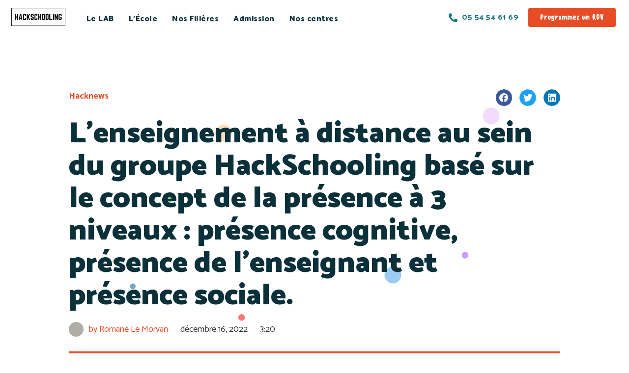

--- FILE ---
content_type: text/html; charset=UTF-8
request_url: https://hackschoolinginstitute.com/lenseignement-a-distance-au-sein-du-groupe-hackschooling-base-sur-le-concept-de-la-presence-a-3-niveaux-presence-cognitive-presence-de-lenseignant-et-presence-sociale/
body_size: 22921
content:
<!DOCTYPE html>
<html lang="fr-FR" class="no-js">

<head>
	<meta charset="UTF-8" />
	<meta http-equiv="X-UA-Compatible" content="IE=edge" />
	<meta name="viewport" content="width=device-width, initial-scale=1">
	<meta name="theme-color" content="#e74c25">

	
	<style id="vamtam-theme-options">:root {--vamtam-default-bg-color:#fff;
--vamtam-default-line-color:rgba( var( --vamtam-accent-color-7-rgb ), 1 );
--vamtam-small-padding:20px;
--vamtam-horizontal-padding:50px;
--vamtam-vertical-padding:30px;
--vamtam-horizontal-padding-large:60px;
--vamtam-vertical-padding-large:60px;
--vamtam-no-border-link:none;
--vamtam-border-radius:0px;
--vamtam-border-radius-oval:0px;
--vamtam-border-radius-small:0px;
--vamtam-overlay-color:#ffffff;
--vamtam-overlay-color-hc:#000000;
--vamtam-box-outer-padding:60px;
--vamtam-body-link-regular:#E74C25;
--vamtam-body-link-visited:#E74C25;
--vamtam-body-link-hover:#020D26;
--vamtam-body-link-active:#020D26;
--vamtam-site-max-width:1260px;
--vamtam-accent-color-1:#E74C25;
--vamtam-accent-color-1-hc:#FFFFFF;
--vamtam-accent-color-1-rgb:231,76,37;
--vamtam-accent-color-2:#167287;
--vamtam-accent-color-2-hc:#FFFFFF;
--vamtam-accent-color-2-rgb:22,114,135;
--vamtam-accent-color-3:#0A303A;
--vamtam-accent-color-3-hc:#FFFFFF;
--vamtam-accent-color-3-rgb:10,48,58;
--vamtam-accent-color-4:#D8D8D8;
--vamtam-accent-color-4-hc:#000000;
--vamtam-accent-color-4-rgb:216,216,216;
--vamtam-accent-color-5:#FFFFFF;
--vamtam-accent-color-5-hc:#000000;
--vamtam-accent-color-5-rgb:255,255,255;
--vamtam-accent-color-6:#000000;
--vamtam-accent-color-6-hc:#FFFFFF;
--vamtam-accent-color-6-rgb:0,0,0;
--vamtam-accent-color-7:#EDEDED;
--vamtam-accent-color-7-hc:#000000;
--vamtam-accent-color-7-rgb:237,237,237;
--vamtam-accent-color-8:#F4F1EA;
--vamtam-accent-color-8-hc:#000000;
--vamtam-accent-color-8-rgb:244,241,234;
--vamtam-sticky-header-bg-color:#FFFFFF;
--vamtam-primary-font-font-family:'Catamaran';
--vamtam-primary-font-font-weight:normal;
--vamtam-primary-font-font-style:normal;
--vamtam-primary-font-transform:none;
--vamtam-primary-font-decoration:none;
--vamtam-primary-font-font-size-desktop:18px;
--vamtam-primary-font-font-size-tablet:16px;
--vamtam-primary-font-font-size-phone:16px;
--vamtam-primary-font-line-height-desktop:1.5em;
--vamtam-primary-font-line-height-tablet:1.5em;
--vamtam-primary-font-line-height-phone:1.5em;
--vamtam-primary-font-color:#333333;
--vamtam-h1-font-family:'Catamaran';
--vamtam-h1-font-weight:900;
--vamtam-h1-font-style:normal;
--vamtam-h1-transform:none;
--vamtam-h1-decoration:none;
--vamtam-h1-font-size-desktop:60px;
--vamtam-h1-font-size-tablet:50px;
--vamtam-h1-font-size-phone:44px;
--vamtam-h1-line-height-desktop:1.1em;
--vamtam-h1-line-height-tablet:1.1em;
--vamtam-h1-line-height-phone:1.1em;
--vamtam-h1-color:#0A303A;
--vamtam-h2-font-family:'Catamaran';
--vamtam-h2-font-weight:800;
--vamtam-h2-font-style:normal;
--vamtam-h2-transform:none;
--vamtam-h2-decoration:none;
--vamtam-h2-font-size-desktop:48px;
--vamtam-h2-font-size-tablet:30px;
--vamtam-h2-font-size-phone:26px;
--vamtam-h2-line-height-desktop:1.1em;
--vamtam-h2-line-height-tablet:1.2em;
--vamtam-h2-line-height-phone:1.2em;
--vamtam-h2-color:#0A303A;
--vamtam-h3-font-family:'Catamaran';
--vamtam-h3-font-weight:900;
--vamtam-h3-font-style:normal;
--vamtam-h3-transform:none;
--vamtam-h3-decoration:none;
--vamtam-h3-font-size-desktop:26px;
--vamtam-h3-font-size-tablet:26px;
--vamtam-h3-font-size-phone:24px;
--vamtam-h3-line-height-desktop:1.21em;
--vamtam-h3-line-height-tablet:1.21em;
--vamtam-h3-line-height-phone:1.21em;
--vamtam-h3-color:#0A303A;
--vamtam-h4-font-family:'Catamaran';
--vamtam-h4-font-weight:800;
--vamtam-h4-font-style:normal;
--vamtam-h4-transform:none;
--vamtam-h4-decoration:none;
--vamtam-h4-font-size-desktop:20px;
--vamtam-h4-font-size-tablet:18px;
--vamtam-h4-font-size-phone:16px;
--vamtam-h4-line-height-desktop:1.27em;
--vamtam-h4-line-height-tablet:1.27em;
--vamtam-h4-line-height-phone:1.27em;
--vamtam-h4-color:#0A303A;
--vamtam-h5-font-family:'Catamaran';
--vamtam-h5-font-weight:800;
--vamtam-h5-font-style:normal;
--vamtam-h5-transform:none;
--vamtam-h5-decoration:none;
--vamtam-h5-font-size-desktop:16px;
--vamtam-h5-font-size-tablet:16px;
--vamtam-h5-font-size-phone:14px;
--vamtam-h5-line-height-desktop:1.5em;
--vamtam-h5-line-height-tablet:1.5em;
--vamtam-h5-line-height-phone:1.5em;
--vamtam-h5-color:#0A303A;
--vamtam-h6-font-family:'Catamaran';
--vamtam-h6-font-weight:600;
--vamtam-h6-font-style:normal;
--vamtam-h6-transform:none;
--vamtam-h6-decoration:none;
--vamtam-h6-font-size-desktop:14px;
--vamtam-h6-font-size-tablet:12px;
--vamtam-h6-font-size-phone:12px;
--vamtam-h6-line-height-desktop:1.5em;
--vamtam-h6-line-height-tablet:1.17em;
--vamtam-h6-line-height-phone:1.17em;
--vamtam-h6-color:#0A303A;
--vamtam-loading-animation:url('https://hackschoolinginstitute.com/wp-content/themes/skole/vamtam/assets/images/loader-ring.gif');
}</style><meta name='robots' content='index, follow, max-image-preview:large, max-snippet:-1, max-video-preview:-1' />

	<!-- This site is optimized with the Yoast SEO plugin v17.4 - https://yoast.com/wordpress/plugins/seo/ -->
	<title>L’enseignement à distance au sein du groupe HackSchooling basé sur le concept de la présence à 3 niveaux : présence cognitive, présence de l’enseignant et présence sociale.</title>
	<meta name="description" content="Une des raisons principales qui pousse aujourd’hui un élève à souhaiter suivre un enseignement à distance est la volonté de s’extirper du groupe." />
	<link rel="canonical" href="https://hackschoolinginstitute.com/lenseignement-a-distance-au-sein-du-groupe-hackschooling-base-sur-le-concept-de-la-presence-a-3-niveaux-presence-cognitive-presence-de-lenseignant-et-presence-sociale/" />
	<meta property="og:locale" content="fr_FR" />
	<meta property="og:type" content="article" />
	<meta property="og:title" content="L’enseignement à distance au sein du groupe HackSchooling basé sur le concept de la présence à 3 niveaux : présence cognitive, présence de l’enseignant et présence sociale." />
	<meta property="og:description" content="Une des raisons principales qui pousse aujourd’hui un élève à souhaiter suivre un enseignement à distance est la volonté de s’extirper du groupe." />
	<meta property="og:url" content="https://hackschoolinginstitute.com/lenseignement-a-distance-au-sein-du-groupe-hackschooling-base-sur-le-concept-de-la-presence-a-3-niveaux-presence-cognitive-presence-de-lenseignant-et-presence-sociale/" />
	<meta property="og:site_name" content="HackSchooling Institute" />
	<meta property="article:published_time" content="2022-12-16T14:20:28+00:00" />
	<meta property="article:modified_time" content="2023-01-09T10:43:29+00:00" />
	<meta property="og:image" content="https://hackschoolinginstitute.com/wp-content/uploads/2022/12/1.png" />
	<meta property="og:image:width" content="1080" />
	<meta property="og:image:height" content="1080" />
	<meta name="twitter:card" content="summary_large_image" />
	<meta name="twitter:label1" content="Écrit par" />
	<meta name="twitter:data1" content="Romane Le Morvan" />
	<meta name="twitter:label2" content="Durée de lecture est." />
	<meta name="twitter:data2" content="9 minutes" />
	<script type="application/ld+json" class="yoast-schema-graph">{"@context":"https://schema.org","@graph":[{"@type":"WebSite","@id":"https://hackschoolinginstitute.com/#website","url":"https://hackschoolinginstitute.com/","name":"HackSchooling Institute","description":"Cours particuliers et Ecole priv\u00e9e","potentialAction":[{"@type":"SearchAction","target":{"@type":"EntryPoint","urlTemplate":"https://hackschoolinginstitute.com/?s={search_term_string}"},"query-input":"required name=search_term_string"}],"inLanguage":"fr-FR"},{"@type":"ImageObject","@id":"https://hackschoolinginstitute.com/lenseignement-a-distance-au-sein-du-groupe-hackschooling-base-sur-le-concept-de-la-presence-a-3-niveaux-presence-cognitive-presence-de-lenseignant-et-presence-sociale/#primaryimage","inLanguage":"fr-FR","url":"https://hackschoolinginstitute.com/wp-content/uploads/2022/12/1.png","contentUrl":"https://hackschoolinginstitute.com/wp-content/uploads/2022/12/1.png","width":1080,"height":1080},{"@type":"WebPage","@id":"https://hackschoolinginstitute.com/lenseignement-a-distance-au-sein-du-groupe-hackschooling-base-sur-le-concept-de-la-presence-a-3-niveaux-presence-cognitive-presence-de-lenseignant-et-presence-sociale/#webpage","url":"https://hackschoolinginstitute.com/lenseignement-a-distance-au-sein-du-groupe-hackschooling-base-sur-le-concept-de-la-presence-a-3-niveaux-presence-cognitive-presence-de-lenseignant-et-presence-sociale/","name":"L\u2019enseignement \u00e0 distance au sein du groupe HackSchooling bas\u00e9 sur le concept de la pr\u00e9sence \u00e0 3 niveaux : pr\u00e9sence cognitive, pr\u00e9sence de l\u2019enseignant et pr\u00e9sence sociale.","isPartOf":{"@id":"https://hackschoolinginstitute.com/#website"},"primaryImageOfPage":{"@id":"https://hackschoolinginstitute.com/lenseignement-a-distance-au-sein-du-groupe-hackschooling-base-sur-le-concept-de-la-presence-a-3-niveaux-presence-cognitive-presence-de-lenseignant-et-presence-sociale/#primaryimage"},"datePublished":"2022-12-16T14:20:28+00:00","dateModified":"2023-01-09T10:43:29+00:00","author":{"@id":"https://hackschoolinginstitute.com/#/schema/person/8dc028f87ea07ca4e92d2a49e5b30f82"},"description":"Une des raisons principales qui pousse aujourd\u2019hui un \u00e9l\u00e8ve \u00e0 souhaiter suivre un enseignement \u00e0 distance est la volont\u00e9 de s\u2019extirper du groupe.","breadcrumb":{"@id":"https://hackschoolinginstitute.com/lenseignement-a-distance-au-sein-du-groupe-hackschooling-base-sur-le-concept-de-la-presence-a-3-niveaux-presence-cognitive-presence-de-lenseignant-et-presence-sociale/#breadcrumb"},"inLanguage":"fr-FR","potentialAction":[{"@type":"ReadAction","target":["https://hackschoolinginstitute.com/lenseignement-a-distance-au-sein-du-groupe-hackschooling-base-sur-le-concept-de-la-presence-a-3-niveaux-presence-cognitive-presence-de-lenseignant-et-presence-sociale/"]}]},{"@type":"BreadcrumbList","@id":"https://hackschoolinginstitute.com/lenseignement-a-distance-au-sein-du-groupe-hackschooling-base-sur-le-concept-de-la-presence-a-3-niveaux-presence-cognitive-presence-de-lenseignant-et-presence-sociale/#breadcrumb","itemListElement":[{"@type":"ListItem","position":1,"name":"Home","item":"https://hackschoolinginstitute.com/"},{"@type":"ListItem","position":2,"name":"L\u2019enseignement \u00e0 distance au sein du groupe HackSchooling bas\u00e9 sur le concept de la pr\u00e9sence \u00e0 3 niveaux : pr\u00e9sence cognitive, pr\u00e9sence de l\u2019enseignant et pr\u00e9sence sociale."}]},{"@type":"Person","@id":"https://hackschoolinginstitute.com/#/schema/person/8dc028f87ea07ca4e92d2a49e5b30f82","name":"Romane Le Morvan","image":{"@type":"ImageObject","@id":"https://hackschoolinginstitute.com/#personlogo","inLanguage":"fr-FR","url":"https://secure.gravatar.com/avatar/32e749e3cde7c8a5288b236004c97bfa?s=96&d=mm&r=g","contentUrl":"https://secure.gravatar.com/avatar/32e749e3cde7c8a5288b236004c97bfa?s=96&d=mm&r=g","caption":"Romane Le Morvan"},"url":"https://hackschoolinginstitute.com/author/blog_hackschooling/"}]}</script>
	<!-- / Yoast SEO plugin. -->


<link rel='dns-prefetch' href='//s.w.org' />
<link rel="alternate" type="application/rss+xml" title="HackSchooling Institute &raquo; Flux" href="https://hackschoolinginstitute.com/feed/" />
<link rel="alternate" type="application/rss+xml" title="HackSchooling Institute &raquo; Flux des commentaires" href="https://hackschoolinginstitute.com/comments/feed/" />
		<script type="text/javascript">
			window._wpemojiSettings = {"baseUrl":"https:\/\/s.w.org\/images\/core\/emoji\/13.0.1\/72x72\/","ext":".png","svgUrl":"https:\/\/s.w.org\/images\/core\/emoji\/13.0.1\/svg\/","svgExt":".svg","source":{"concatemoji":"https:\/\/hackschoolinginstitute.com\/wp-includes\/js\/wp-emoji-release.min.js?ver=5.7.14"}};
			!function(e,a,t){var n,r,o,i=a.createElement("canvas"),p=i.getContext&&i.getContext("2d");function s(e,t){var a=String.fromCharCode;p.clearRect(0,0,i.width,i.height),p.fillText(a.apply(this,e),0,0);e=i.toDataURL();return p.clearRect(0,0,i.width,i.height),p.fillText(a.apply(this,t),0,0),e===i.toDataURL()}function c(e){var t=a.createElement("script");t.src=e,t.defer=t.type="text/javascript",a.getElementsByTagName("head")[0].appendChild(t)}for(o=Array("flag","emoji"),t.supports={everything:!0,everythingExceptFlag:!0},r=0;r<o.length;r++)t.supports[o[r]]=function(e){if(!p||!p.fillText)return!1;switch(p.textBaseline="top",p.font="600 32px Arial",e){case"flag":return s([127987,65039,8205,9895,65039],[127987,65039,8203,9895,65039])?!1:!s([55356,56826,55356,56819],[55356,56826,8203,55356,56819])&&!s([55356,57332,56128,56423,56128,56418,56128,56421,56128,56430,56128,56423,56128,56447],[55356,57332,8203,56128,56423,8203,56128,56418,8203,56128,56421,8203,56128,56430,8203,56128,56423,8203,56128,56447]);case"emoji":return!s([55357,56424,8205,55356,57212],[55357,56424,8203,55356,57212])}return!1}(o[r]),t.supports.everything=t.supports.everything&&t.supports[o[r]],"flag"!==o[r]&&(t.supports.everythingExceptFlag=t.supports.everythingExceptFlag&&t.supports[o[r]]);t.supports.everythingExceptFlag=t.supports.everythingExceptFlag&&!t.supports.flag,t.DOMReady=!1,t.readyCallback=function(){t.DOMReady=!0},t.supports.everything||(n=function(){t.readyCallback()},a.addEventListener?(a.addEventListener("DOMContentLoaded",n,!1),e.addEventListener("load",n,!1)):(e.attachEvent("onload",n),a.attachEvent("onreadystatechange",function(){"complete"===a.readyState&&t.readyCallback()})),(n=t.source||{}).concatemoji?c(n.concatemoji):n.wpemoji&&n.twemoji&&(c(n.twemoji),c(n.wpemoji)))}(window,document,window._wpemojiSettings);
		</script>
		<style type="text/css">
img.wp-smiley,
img.emoji {
	display: inline !important;
	border: none !important;
	box-shadow: none !important;
	height: 1em !important;
	width: 1em !important;
	margin: 0 .07em !important;
	vertical-align: -0.1em !important;
	background: none !important;
	padding: 0 !important;
}
</style>
	<link rel='stylesheet' id='wp-block-library-css'  href='https://hackschoolinginstitute.com/wp-includes/css/dist/block-library/style.min.css?ver=5.7.14' type='text/css' media='all' />
<link rel='stylesheet' id='contact-form-7-css'  href='https://hackschoolinginstitute.com/wp-content/plugins/contact-form-7/includes/css/styles.css?ver=5.5.1' type='text/css' media='all' />
<link rel='stylesheet' id='elementor-icons-css'  href='https://hackschoolinginstitute.com/wp-content/plugins/elementor/assets/lib/eicons/css/elementor-icons.min.css?ver=5.13.0' type='text/css' media='all' />
<link rel='stylesheet' id='elementor-frontend-legacy-css'  href='https://hackschoolinginstitute.com/wp-content/plugins/elementor/assets/css/frontend-legacy.min.css?ver=3.4.6' type='text/css' media='all' />
<link rel='stylesheet' id='elementor-frontend-css'  href='https://hackschoolinginstitute.com/wp-content/plugins/elementor/assets/css/frontend.min.css?ver=3.4.6' type='text/css' media='all' />
<style id='elementor-frontend-inline-css' type='text/css'>
@font-face{font-family:eicons;src:url(https://hackschoolinginstitute.com/wp-content/plugins/elementor/assets/lib/eicons/fonts/eicons.eot?5.10.0);src:url(https://hackschoolinginstitute.com/wp-content/plugins/elementor/assets/lib/eicons/fonts/eicons.eot?5.10.0#iefix) format("embedded-opentype"),url(https://hackschoolinginstitute.com/wp-content/plugins/elementor/assets/lib/eicons/fonts/eicons.woff2?5.10.0) format("woff2"),url(https://hackschoolinginstitute.com/wp-content/plugins/elementor/assets/lib/eicons/fonts/eicons.woff?5.10.0) format("woff"),url(https://hackschoolinginstitute.com/wp-content/plugins/elementor/assets/lib/eicons/fonts/eicons.ttf?5.10.0) format("truetype"),url(https://hackschoolinginstitute.com/wp-content/plugins/elementor/assets/lib/eicons/fonts/eicons.svg?5.10.0#eicon) format("svg");font-weight:400;font-style:normal}
</style>
<link rel='stylesheet' id='elementor-post-1675-css'  href='https://hackschoolinginstitute.com/wp-content/uploads/elementor/css/post-1675.css?ver=1634647262' type='text/css' media='all' />
<link rel='stylesheet' id='elementor-pro-css'  href='https://hackschoolinginstitute.com/wp-content/plugins/pro-elements/assets/css/frontend.min.css?ver=3.3.1' type='text/css' media='all' />
<link rel='stylesheet' id='font-awesome-5-all-css'  href='https://hackschoolinginstitute.com/wp-content/plugins/elementor/assets/lib/font-awesome/css/all.min.css?ver=3.4.6' type='text/css' media='all' />
<link rel='stylesheet' id='font-awesome-4-shim-css'  href='https://hackschoolinginstitute.com/wp-content/plugins/elementor/assets/lib/font-awesome/css/v4-shims.min.css?ver=3.4.6' type='text/css' media='all' />
<link rel='stylesheet' id='elementor-post-990377-css'  href='https://hackschoolinginstitute.com/wp-content/uploads/elementor/css/post-990377.css?ver=1671203555' type='text/css' media='all' />
<link rel='stylesheet' id='elementor-post-67-css'  href='https://hackschoolinginstitute.com/wp-content/uploads/elementor/css/post-67.css?ver=1694162631' type='text/css' media='all' />
<link rel='stylesheet' id='elementor-post-381-css'  href='https://hackschoolinginstitute.com/wp-content/uploads/elementor/css/post-381.css?ver=1634647262' type='text/css' media='all' />
<link rel='stylesheet' id='elementor-post-1792-css'  href='https://hackschoolinginstitute.com/wp-content/uploads/elementor/css/post-1792.css?ver=1634655532' type='text/css' media='all' />
<link rel='stylesheet' id='cf7cf-style-css'  href='https://hackschoolinginstitute.com/wp-content/plugins/cf7-conditional-fields/style.css?ver=2.0.4' type='text/css' media='all' />
<link rel='stylesheet' id='vamtam-front-all-css'  href='https://hackschoolinginstitute.com/wp-content/themes/skole/vamtam/assets/css/dist/all.css?ver=1621252758' type='text/css' media='all' />
<style id='vamtam-front-all-inline-css' type='text/css'>

			@font-face {
				font-family: 'icomoon';
				src: url(https://hackschoolinginstitute.com/wp-content/themes/skole/vamtam/assets/fonts/icons/icomoon.woff2) format('woff2'),
					 url( https://hackschoolinginstitute.com/wp-content/themes/skole/vamtam/assets/fonts/icons/icomoon.woff) format('woff'),
					 url(https://hackschoolinginstitute.com/wp-content/themes/skole/vamtam/assets/fonts/icons/icomoon.ttf) format('ttf');
				font-weight: normal;
				font-style: normal;
				font-display: swap;
			}
		
				@font-face {
					font-family: 'vamtam-theme';
					src: url(https://hackschoolinginstitute.com/wp-content/themes/skole/vamtam/assets/fonts/theme-icons/theme-icons.woff2) format('woff2'),
						url(https://hackschoolinginstitute.com/wp-content/themes/skole/vamtam/assets/fonts/theme-icons/theme-icons.woff) format('woff');
					font-weight: normal;
					font-style: normal;
					font-display: swap;
				}
			
@font-face {
	font-family: 'Sensei2';
	font-style: normal;
	font-weight: normal;
	font-display: auto;
	src: url('https://hackschoolinginstitute.com/wp-content/uploads/2019/11/Sensei-Medium.woff') format('woff'),
		url('https://hackschoolinginstitute.com/wp-content/uploads/2021/03/Sensei-Medium.ttf') format('truetype');
}
@font-face {
	font-family: 'Sensei';
	font-style: normal;
	font-weight: normal;
	font-display: auto;
	src: url('https://hackschoolinginstitute.com/wp-content/uploads/2019/11/Sensei-Medium.woff') format('woff'),
		url('https://hackschoolinginstitute.com/wp-content/uploads/2021/03/Sensei-Medium.ttf') format('truetype'),
		url('https://new.hackschoolinginstitute.com/wp-content/uploads/2019/11/Sensei-Medium.svg#Sensei') format('svg');
}


.vamtam-box-outer-padding,
.limit-wrapper,
.header-padding {
	padding-left: 0;
	padding-right: 0;
}

.vamtam-box-outer-padding .vamtam-box-outer-padding,
.limit-wrapper .limit-wrapper,
.elementor .limit-wrapper {
	padding-left: 0;
	padding-right: 0;
}

@media ( min-width: 1026px ) and ( max-width: 1260px ) {
	.vamtam-box-outer-padding,
	.limit-wrapper,
	.header-padding {
		padding-left: 40px;
		padding-right: 40px;
	}
}

@media ( max-width: 1025px ) {
	.vamtam-box-outer-padding,
	.limit-wrapper,
	.header-padding {
		padding-left: 30px;
		padding-right: 30px;
	}
}

@media ( max-width: 768px ) {
	.vamtam-box-outer-padding,
	.limit-wrapper,
	.header-padding {
		padding-left: 20px;
		padding-right: 20px;
	}
}


</style>
<link rel='stylesheet' id='vamtam-theme-layout-max-low-css'  href='https://hackschoolinginstitute.com/wp-content/themes/skole/vamtam/assets/css/dist/responsive/layout-max-low.css?ver=1621252758' type='text/css' media='(min-width: 1025px) and (max-width: 1260px)' />
<link rel='stylesheet' id='vamtam-theme-layout-max-css'  href='https://hackschoolinginstitute.com/wp-content/themes/skole/vamtam/assets/css/dist/responsive/layout-max.css?ver=1621252758' type='text/css' media='(min-width: 1025px)' />
<link rel='stylesheet' id='vamtam-theme-layout-below-max-css'  href='https://hackschoolinginstitute.com/wp-content/themes/skole/vamtam/assets/css/dist/responsive/layout-below-max.css?ver=1621252758' type='text/css' media='(max-width: 1024px)' />
<link rel='stylesheet' id='vamtam-theme-layout-small-css'  href='https://hackschoolinginstitute.com/wp-content/themes/skole/vamtam/assets/css/dist/responsive/layout-small.css?ver=1621252758' type='text/css' media='(max-width: 767px)' />
<link rel='stylesheet' id='google-fonts-1-css'  href='https://fonts.googleapis.com/css?family=Catamaran%3A100%2C100italic%2C200%2C200italic%2C300%2C300italic%2C400%2C400italic%2C500%2C500italic%2C600%2C600italic%2C700%2C700italic%2C800%2C800italic%2C900%2C900italic&#038;display=auto&#038;ver=5.7.14' type='text/css' media='all' />
<link rel='stylesheet' id='elementor-icons-shared-0-css'  href='https://hackschoolinginstitute.com/wp-content/plugins/elementor/assets/lib/font-awesome/css/fontawesome.min.css?ver=5.15.3' type='text/css' media='all' />
<link rel='stylesheet' id='elementor-icons-fa-solid-css'  href='https://hackschoolinginstitute.com/wp-content/plugins/elementor/assets/lib/font-awesome/css/solid.min.css?ver=5.15.3' type='text/css' media='all' />
<link rel='stylesheet' id='elementor-icons-fa-brands-css'  href='https://hackschoolinginstitute.com/wp-content/plugins/elementor/assets/lib/font-awesome/css/brands.min.css?ver=5.15.3' type='text/css' media='all' />
<script type='text/javascript' src='https://hackschoolinginstitute.com/wp-includes/js/jquery/jquery.min.js?ver=3.5.1' id='jquery-core-js'></script>
<script type='text/javascript' src='https://hackschoolinginstitute.com/wp-includes/js/jquery/jquery-migrate.min.js?ver=3.3.2' id='jquery-migrate-js'></script>
<script type='text/javascript' src='https://hackschoolinginstitute.com/wp-content/plugins/elementor/assets/lib/font-awesome/js/v4-shims.min.js?ver=3.4.6' id='font-awesome-4-shim-js'></script>
<link rel="https://api.w.org/" href="https://hackschoolinginstitute.com/wp-json/" /><link rel="alternate" type="application/json" href="https://hackschoolinginstitute.com/wp-json/wp/v2/posts/990377" /><link rel="EditURI" type="application/rsd+xml" title="RSD" href="https://hackschoolinginstitute.com/xmlrpc.php?rsd" />
<link rel="wlwmanifest" type="application/wlwmanifest+xml" href="https://hackschoolinginstitute.com/wp-includes/wlwmanifest.xml" /> 
<meta name="generator" content="WordPress 5.7.14" />
<link rel='shortlink' href='https://hackschoolinginstitute.com/?p=990377' />
<link rel="alternate" type="application/json+oembed" href="https://hackschoolinginstitute.com/wp-json/oembed/1.0/embed?url=https%3A%2F%2Fhackschoolinginstitute.com%2Flenseignement-a-distance-au-sein-du-groupe-hackschooling-base-sur-le-concept-de-la-presence-a-3-niveaux-presence-cognitive-presence-de-lenseignant-et-presence-sociale%2F" />
<link rel="alternate" type="text/xml+oembed" href="https://hackschoolinginstitute.com/wp-json/oembed/1.0/embed?url=https%3A%2F%2Fhackschoolinginstitute.com%2Flenseignement-a-distance-au-sein-du-groupe-hackschooling-base-sur-le-concept-de-la-presence-a-3-niveaux-presence-cognitive-presence-de-lenseignant-et-presence-sociale%2F&#038;format=xml" />
<link rel="icon" href="https://hackschoolinginstitute.com/wp-content/uploads/2021/03/cropped-H-32x32.png" sizes="32x32" />
<link rel="icon" href="https://hackschoolinginstitute.com/wp-content/uploads/2021/03/cropped-H-192x192.png" sizes="192x192" />
<link rel="apple-touch-icon" href="https://hackschoolinginstitute.com/wp-content/uploads/2021/03/cropped-H-180x180.png" />
<meta name="msapplication-TileImage" content="https://hackschoolinginstitute.com/wp-content/uploads/2021/03/cropped-H-270x270.png" />
</head>
<body data-rsssl=1 class="post-template-default single single-post postid-990377 single-format-standard wp-custom-logo wp-embed-responsive full header-layout-logo-menu has-page-header no-middle-header responsive-layout has-post-thumbnail single-post-one-column vamtam-is-elementor elementor-active elementor-pro-active layout-full elementor-default elementor-kit-1675 elementor-page elementor-page-990377 elementor-page-1792">
	<div id="top"></div>
	
			<div data-elementor-type="header" data-elementor-id="67" class="elementor elementor-67 elementor-location-header" data-elementor-settings="[]">
		<div class="elementor-section-wrap">
					<section class="elementor-section elementor-top-section elementor-element elementor-element-6b5521e elementor-section-full_width vamtam-sticky-header  elementor-section-height-default elementor-section-height-default" data-id="6b5521e" data-element_type="section" data-settings="{&quot;sticky&quot;:&quot;top&quot;,&quot;background_background&quot;:&quot;classic&quot;,&quot;sticky_on&quot;:[&quot;desktop&quot;,&quot;tablet&quot;,&quot;mobile&quot;],&quot;sticky_offset&quot;:0,&quot;sticky_effects_offset&quot;:0}">
						<div class="elementor-container elementor-column-gap-default">
							<div class="elementor-row">
					<div class="elementor-column elementor-col-100 elementor-top-column elementor-element elementor-element-ed43ee9" data-id="ed43ee9" data-element_type="column">
			<div class="elementor-column-wrap elementor-element-populated">
							<div class="elementor-widget-wrap">
						<section class="elementor-section elementor-inner-section elementor-element elementor-element-eff5dcd elementor-section-full_width elementor-section-height-default elementor-section-height-default" data-id="eff5dcd" data-element_type="section" data-settings="{&quot;background_background&quot;:&quot;classic&quot;}">
						<div class="elementor-container elementor-column-gap-default">
							<div class="elementor-row">
					<div class="elementor-column elementor-col-33 elementor-inner-column elementor-element elementor-element-77bb08e" data-id="77bb08e" data-element_type="column">
			<div class="elementor-column-wrap elementor-element-populated">
							<div class="elementor-widget-wrap">
						<div class="elementor-element elementor-element-eea7b01 elementor-widget__width-auto elementor-widget elementor-widget-theme-site-logo elementor-widget-image" data-id="eea7b01" data-element_type="widget" data-settings="{&quot;_animation&quot;:&quot;none&quot;}" data-widget_type="theme-site-logo.default">
				<div class="elementor-widget-container">
								<div class="elementor-image">
													<a href="https://hackschoolinginstitute.com">
							<img width="8000" height="2667" src="https://hackschoolinginstitute.com/wp-content/uploads/2020/12/cropped-hackschooling-1.png" class="attachment-full size-full" alt="" loading="lazy" srcset="https://hackschoolinginstitute.com/wp-content/uploads/2020/12/cropped-hackschooling-1.png 8000w, https://hackschoolinginstitute.com/wp-content/uploads/2020/12/cropped-hackschooling-1-300x100.png 300w, https://hackschoolinginstitute.com/wp-content/uploads/2020/12/cropped-hackschooling-1-1024x341.png 1024w, https://hackschoolinginstitute.com/wp-content/uploads/2020/12/cropped-hackschooling-1-768x256.png 768w, https://hackschoolinginstitute.com/wp-content/uploads/2020/12/cropped-hackschooling-1-1536x512.png 1536w, https://hackschoolinginstitute.com/wp-content/uploads/2020/12/cropped-hackschooling-1-2048x683.png 2048w, https://hackschoolinginstitute.com/wp-content/uploads/2020/12/cropped-hackschooling-1-1260x420.png 1260w, https://hackschoolinginstitute.com/wp-content/uploads/2020/12/cropped-hackschooling-1-630x210.png 630w, https://hackschoolinginstitute.com/wp-content/uploads/2020/12/cropped-hackschooling-1-420x140.png 420w, https://hackschoolinginstitute.com/wp-content/uploads/2020/12/cropped-hackschooling-1-840x280.png 840w, https://hackschoolinginstitute.com/wp-content/uploads/2020/12/cropped-hackschooling-1-315x105.png 315w" sizes="(max-width: 8000px) 100vw, 8000px" />								</a>
														</div>
						</div>
				</div>
						</div>
					</div>
		</div>
				<div class="elementor-column elementor-col-33 elementor-inner-column elementor-element elementor-element-1c836f5" data-id="1c836f5" data-element_type="column">
			<div class="elementor-column-wrap elementor-element-populated">
							<div class="elementor-widget-wrap">
						<div class="elementor-element elementor-element-2e2c99c elementor-nav-menu__align-justify elementor-nav-menu--stretch elementor-widget__width-auto elementor-nav-menu--dropdown-tablet elementor-nav-menu__text-align-aside elementor-nav-menu--toggle elementor-nav-menu--burger elementor-widget elementor-widget-nav-menu" data-id="2e2c99c" data-element_type="widget" data-settings="{&quot;full_width&quot;:&quot;stretch&quot;,&quot;layout&quot;:&quot;horizontal&quot;,&quot;submenu_icon&quot;:{&quot;value&quot;:&quot;fas fa-caret-down&quot;,&quot;library&quot;:&quot;fa-solid&quot;},&quot;toggle&quot;:&quot;burger&quot;}" data-widget_type="nav-menu.default">
				<div class="elementor-widget-container">
						<nav migration_allowed="1" migrated="0" role="navigation" class="elementor-nav-menu--main elementor-nav-menu__container elementor-nav-menu--layout-horizontal e--pointer-overline e--animation-fade"><ul id="menu-1-2e2c99c" class="elementor-nav-menu"><li class="menu-item menu-item-type-custom menu-item-object-custom menu-item-has-children menu-item-5953"><a href="/hackschooling-institute/" class="elementor-item">Le LAB</a>
<ul class="sub-menu elementor-nav-menu--dropdown">
	<li class="menu-item menu-item-type-post_type menu-item-object-page menu-item-5964"><a href="https://hackschoolinginstitute.com/hackschooling-institute/" class="elementor-sub-item">À propos de nous</a></li>
	<li class="menu-item menu-item-type-post_type menu-item-object-page menu-item-5965"><a href="https://hackschoolinginstitute.com/notre-equipe/" class="elementor-sub-item">Notre équipe</a></li>
	<li class="menu-item menu-item-type-post_type menu-item-object-page menu-item-987994"><a href="https://hackschoolinginstitute.com/nos-programmes-de-recherche/" class="elementor-sub-item">Nos programmes de recherche</a></li>
</ul>
</li>
<li class="menu-item menu-item-type-post_type menu-item-object-page menu-item-home menu-item-has-children menu-item-988016"><a href="https://hackschoolinginstitute.com/" class="elementor-item">L’École</a>
<ul class="sub-menu elementor-nav-menu--dropdown">
	<li class="menu-item menu-item-type-post_type menu-item-object-page menu-item-987966"><a href="https://hackschoolinginstitute.com/notre-pedagogie/" class="elementor-sub-item">Notre pédagogie</a></li>
	<li class="menu-item menu-item-type-post_type menu-item-object-page menu-item-988000"><a href="https://hackschoolinginstitute.com/ecole-privee-a-distance/" class="elementor-sub-item">La méthode HackSchooling</a></li>
	<li class="menu-item menu-item-type-post_type menu-item-object-page menu-item-988146"><a href="https://hackschoolinginstitute.com/fonctionnement-ecole-hackschooling/" class="elementor-sub-item">Atouts et Fonctionnement</a></li>
	<li class="menu-item menu-item-type-post_type menu-item-object-page menu-item-987982"><a href="https://hackschoolinginstitute.com/daily-schedule/" class="elementor-sub-item">Semaine type de cours à HackSchooling</a></li>
</ul>
</li>
<li class="menu-item menu-item-type-custom menu-item-object-custom menu-item-has-children menu-item-5950"><a class="elementor-item">Nos Filières</a>
<ul class="sub-menu elementor-nav-menu--dropdown">
	<li class="menu-item menu-item-type-post_type menu-item-object-page menu-item-988185"><a href="https://hackschoolinginstitute.com/college/" class="elementor-sub-item">Collège</a></li>
	<li class="menu-item menu-item-type-post_type menu-item-object-page menu-item-988184"><a href="https://hackschoolinginstitute.com/lycee/" class="elementor-sub-item">Lycée</a></li>
	<li class="menu-item menu-item-type-post_type menu-item-object-page menu-item-990675"><a href="https://hackschoolinginstitute.com/sportifs-haut-niveau/" class="elementor-sub-item">Sportifs Haut-Niveau</a></li>
	<li class="menu-item menu-item-type-post_type menu-item-object-page menu-item-988195"><a href="https://hackschoolinginstitute.com/double-baccalaureat-americain/" class="elementor-sub-item">DOUBLE BAC FR/US</a></li>
	<li class="menu-item menu-item-type-post_type menu-item-object-page menu-item-988205"><a href="https://hackschoolinginstitute.com/post-bac/" class="elementor-sub-item">Formations Post-Bac</a></li>
</ul>
</li>
<li class="menu-item menu-item-type-custom menu-item-object-custom menu-item-has-children menu-item-5951"><a href="/admissions/" class="elementor-item">Admission</a>
<ul class="sub-menu elementor-nav-menu--dropdown">
	<li class="menu-item menu-item-type-post_type menu-item-object-page menu-item-5987"><a href="https://hackschoolinginstitute.com/admissions-college-lycee-hackschooling/" class="elementor-sub-item">Admissions Collège-Lycée</a></li>
	<li class="menu-item menu-item-type-post_type menu-item-object-page menu-item-5977"><a href="https://hackschoolinginstitute.com/tarifs-hackschooling/" class="elementor-sub-item">Tarifs Collège Lycée</a></li>
	<li class="menu-item menu-item-type-post_type menu-item-object-page menu-item-5976"><a href="https://hackschoolinginstitute.com/faq/" class="elementor-sub-item">FAQ</a></li>
	<li class="menu-item menu-item-type-post_type menu-item-object-page menu-item-5975"><a href="https://hackschoolinginstitute.com/rendez-vous/" class="elementor-sub-item">Programmez un rendez-vous</a></li>
	<li class="menu-item menu-item-type-post_type menu-item-object-page menu-item-990315"><a href="https://hackschoolinginstitute.com/informations-sur-lobligation-scolaire/" class="elementor-sub-item">Informations sur l’obligation scolaire</a></li>
</ul>
</li>
<li class="menu-item menu-item-type-post_type menu-item-object-page menu-item-has-children menu-item-5983"><a href="https://hackschoolinginstitute.com/nos-centres/" class="elementor-item">Nos centres</a>
<ul class="sub-menu elementor-nav-menu--dropdown">
	<li class="menu-item menu-item-type-post_type menu-item-object-page menu-item-990239"><a href="https://hackschoolinginstitute.com/hackschooling-hossegor/" class="elementor-sub-item">HackSchooling Hossegor</a></li>
	<li class="menu-item menu-item-type-post_type menu-item-object-page menu-item-990240"><a href="https://hackschoolinginstitute.com/hackschooling-bidart/" class="elementor-sub-item">HackSchooling Bidart</a></li>
	<li class="menu-item menu-item-type-post_type menu-item-object-page menu-item-990241"><a href="https://hackschoolinginstitute.com/annecy-academy-by-hackschooling/" class="elementor-sub-item">Annecy Academy by HackSchooling</a></li>
</ul>
</li>
</ul></nav>
					<div class="elementor-menu-toggle" role="button" tabindex="0" aria-label="Menu Toggle" aria-expanded="false">
			<i class="eicon-menu-bar" aria-hidden="true" role="presentation"></i>
			<span class="elementor-screen-only">Menu</span>
		</div>
			<nav class="elementor-nav-menu--dropdown elementor-nav-menu__container" role="navigation" aria-hidden="true"><ul id="menu-2-2e2c99c" class="elementor-nav-menu"><li class="menu-item menu-item-type-custom menu-item-object-custom menu-item-has-children menu-item-5953"><a href="/hackschooling-institute/" class="elementor-item" tabindex="-1">Le LAB</a>
<ul class="sub-menu elementor-nav-menu--dropdown">
	<li class="menu-item menu-item-type-post_type menu-item-object-page menu-item-5964"><a href="https://hackschoolinginstitute.com/hackschooling-institute/" class="elementor-sub-item" tabindex="-1">À propos de nous</a></li>
	<li class="menu-item menu-item-type-post_type menu-item-object-page menu-item-5965"><a href="https://hackschoolinginstitute.com/notre-equipe/" class="elementor-sub-item" tabindex="-1">Notre équipe</a></li>
	<li class="menu-item menu-item-type-post_type menu-item-object-page menu-item-987994"><a href="https://hackschoolinginstitute.com/nos-programmes-de-recherche/" class="elementor-sub-item" tabindex="-1">Nos programmes de recherche</a></li>
</ul>
</li>
<li class="menu-item menu-item-type-post_type menu-item-object-page menu-item-home menu-item-has-children menu-item-988016"><a href="https://hackschoolinginstitute.com/" class="elementor-item" tabindex="-1">L’École</a>
<ul class="sub-menu elementor-nav-menu--dropdown">
	<li class="menu-item menu-item-type-post_type menu-item-object-page menu-item-987966"><a href="https://hackschoolinginstitute.com/notre-pedagogie/" class="elementor-sub-item" tabindex="-1">Notre pédagogie</a></li>
	<li class="menu-item menu-item-type-post_type menu-item-object-page menu-item-988000"><a href="https://hackschoolinginstitute.com/ecole-privee-a-distance/" class="elementor-sub-item" tabindex="-1">La méthode HackSchooling</a></li>
	<li class="menu-item menu-item-type-post_type menu-item-object-page menu-item-988146"><a href="https://hackschoolinginstitute.com/fonctionnement-ecole-hackschooling/" class="elementor-sub-item" tabindex="-1">Atouts et Fonctionnement</a></li>
	<li class="menu-item menu-item-type-post_type menu-item-object-page menu-item-987982"><a href="https://hackschoolinginstitute.com/daily-schedule/" class="elementor-sub-item" tabindex="-1">Semaine type de cours à HackSchooling</a></li>
</ul>
</li>
<li class="menu-item menu-item-type-custom menu-item-object-custom menu-item-has-children menu-item-5950"><a class="elementor-item" tabindex="-1">Nos Filières</a>
<ul class="sub-menu elementor-nav-menu--dropdown">
	<li class="menu-item menu-item-type-post_type menu-item-object-page menu-item-988185"><a href="https://hackschoolinginstitute.com/college/" class="elementor-sub-item" tabindex="-1">Collège</a></li>
	<li class="menu-item menu-item-type-post_type menu-item-object-page menu-item-988184"><a href="https://hackschoolinginstitute.com/lycee/" class="elementor-sub-item" tabindex="-1">Lycée</a></li>
	<li class="menu-item menu-item-type-post_type menu-item-object-page menu-item-990675"><a href="https://hackschoolinginstitute.com/sportifs-haut-niveau/" class="elementor-sub-item" tabindex="-1">Sportifs Haut-Niveau</a></li>
	<li class="menu-item menu-item-type-post_type menu-item-object-page menu-item-988195"><a href="https://hackschoolinginstitute.com/double-baccalaureat-americain/" class="elementor-sub-item" tabindex="-1">DOUBLE BAC FR/US</a></li>
	<li class="menu-item menu-item-type-post_type menu-item-object-page menu-item-988205"><a href="https://hackschoolinginstitute.com/post-bac/" class="elementor-sub-item" tabindex="-1">Formations Post-Bac</a></li>
</ul>
</li>
<li class="menu-item menu-item-type-custom menu-item-object-custom menu-item-has-children menu-item-5951"><a href="/admissions/" class="elementor-item" tabindex="-1">Admission</a>
<ul class="sub-menu elementor-nav-menu--dropdown">
	<li class="menu-item menu-item-type-post_type menu-item-object-page menu-item-5987"><a href="https://hackschoolinginstitute.com/admissions-college-lycee-hackschooling/" class="elementor-sub-item" tabindex="-1">Admissions Collège-Lycée</a></li>
	<li class="menu-item menu-item-type-post_type menu-item-object-page menu-item-5977"><a href="https://hackschoolinginstitute.com/tarifs-hackschooling/" class="elementor-sub-item" tabindex="-1">Tarifs Collège Lycée</a></li>
	<li class="menu-item menu-item-type-post_type menu-item-object-page menu-item-5976"><a href="https://hackschoolinginstitute.com/faq/" class="elementor-sub-item" tabindex="-1">FAQ</a></li>
	<li class="menu-item menu-item-type-post_type menu-item-object-page menu-item-5975"><a href="https://hackschoolinginstitute.com/rendez-vous/" class="elementor-sub-item" tabindex="-1">Programmez un rendez-vous</a></li>
	<li class="menu-item menu-item-type-post_type menu-item-object-page menu-item-990315"><a href="https://hackschoolinginstitute.com/informations-sur-lobligation-scolaire/" class="elementor-sub-item" tabindex="-1">Informations sur l’obligation scolaire</a></li>
</ul>
</li>
<li class="menu-item menu-item-type-post_type menu-item-object-page menu-item-has-children menu-item-5983"><a href="https://hackschoolinginstitute.com/nos-centres/" class="elementor-item" tabindex="-1">Nos centres</a>
<ul class="sub-menu elementor-nav-menu--dropdown">
	<li class="menu-item menu-item-type-post_type menu-item-object-page menu-item-990239"><a href="https://hackschoolinginstitute.com/hackschooling-hossegor/" class="elementor-sub-item" tabindex="-1">HackSchooling Hossegor</a></li>
	<li class="menu-item menu-item-type-post_type menu-item-object-page menu-item-990240"><a href="https://hackschoolinginstitute.com/hackschooling-bidart/" class="elementor-sub-item" tabindex="-1">HackSchooling Bidart</a></li>
	<li class="menu-item menu-item-type-post_type menu-item-object-page menu-item-990241"><a href="https://hackschoolinginstitute.com/annecy-academy-by-hackschooling/" class="elementor-sub-item" tabindex="-1">Annecy Academy by HackSchooling</a></li>
</ul>
</li>
</ul></nav>
				</div>
				</div>
						</div>
					</div>
		</div>
				<div class="elementor-column elementor-col-33 elementor-inner-column elementor-element elementor-element-d00ed29" data-id="d00ed29" data-element_type="column">
			<div class="elementor-column-wrap elementor-element-populated">
							<div class="elementor-widget-wrap">
						<div class="elementor-element elementor-element-5f358bd elementor-align-right elementor-mobile-align-left elementor-widget__width-auto elementor-icon-list--layout-traditional elementor-list-item-link-full_width elementor-widget elementor-widget-icon-list" data-id="5f358bd" data-element_type="widget" data-settings="{&quot;_animation&quot;:&quot;none&quot;}" data-widget_type="icon-list.default">
				<div class="elementor-widget-container">
					<ul class="elementor-icon-list-items">
							<li class="elementor-icon-list-item">
											<a href="tel:%20+33%207%2069%2098%2005%2061">

												<span class="elementor-icon-list-icon">
							<i aria-hidden="true" class="fas fa-phone-alt"></i>						</span>
										<span class="elementor-icon-list-text">05 54 54 61 69</span>
											</a>
									</li>
						</ul>
				</div>
				</div>
				<div class="elementor-element elementor-element-7b5701f elementor-widget__width-auto elementor-mobile-align-right elementor-invisible elementor-widget elementor-widget-button" data-id="7b5701f" data-element_type="widget" data-settings="{&quot;_animation&quot;:&quot;pulse&quot;}" data-widget_type="button.default">
				<div class="elementor-widget-container">
					<div class="elementor-button-wrapper">
			<a href="https://hackschoolinginstitute.com/rendez-vous/" class="elementor-button-link elementor-button elementor-size-sm elementor-animation-grow" role="button">
						<span class="elementor-button-content-wrapper">
						<span class="elementor-button-text">Programmez un RDV</span>
		</span>
					</a>
		</div>
				</div>
				</div>
						</div>
					</div>
		</div>
								</div>
					</div>
		</section>
						</div>
					</div>
		</div>
								</div>
					</div>
		</section>
				</div>
		</div>
		
	<div id="page" class="main-container">
		<div id="main-content">
			
						<div id="main" role="main" class="vamtam-main layout-full" >
				
				<link rel='stylesheet' id='vamtam-blog-css'  href='https://hackschoolinginstitute.com/wp-content/themes/skole/vamtam/assets/css/dist/blog.css?ver=1621252758' type='text/css' media='all' />

								<article class="single-post-wrapper full post-990377 post type-post status-publish format-standard has-post-thumbnail hentry category-hacknews-actualite-blog-institut-hackschooling">
						<div data-elementor-type="single" data-elementor-id="1792" class="elementor elementor-1792 elementor-location-single post-990377 post type-post status-publish format-standard has-post-thumbnail hentry category-hacknews-actualite-blog-institut-hackschooling" data-elementor-settings="[]">
		<div class="elementor-section-wrap">
					<section class="elementor-section elementor-top-section elementor-element elementor-element-51453c2c vamtam-section-bg-scroll elementor-section-boxed elementor-section-height-default elementor-section-height-default" data-id="51453c2c" data-element_type="section" data-settings="{&quot;background_background&quot;:&quot;classic&quot;,&quot;background_motion_fx_motion_fx_scrolling&quot;:&quot;yes&quot;,&quot;background_motion_fx_scale_effect&quot;:&quot;yes&quot;,&quot;background_motion_fx_scale_range&quot;:{&quot;unit&quot;:&quot;%&quot;,&quot;size&quot;:&quot;&quot;,&quot;sizes&quot;:{&quot;start&quot;:0,&quot;end&quot;:100}},&quot;background_motion_fx_devices&quot;:[&quot;desktop&quot;],&quot;background_motion_fx_scale_speed&quot;:{&quot;unit&quot;:&quot;px&quot;,&quot;size&quot;:-3,&quot;sizes&quot;:[]},&quot;background_motion_fx_scale_direction&quot;:&quot;out-in&quot;}">
						<div class="elementor-container elementor-column-gap-default">
							<div class="elementor-row">
					<div class="elementor-column elementor-col-100 elementor-top-column elementor-element elementor-element-5819d927" data-id="5819d927" data-element_type="column" data-settings="{&quot;background_background&quot;:&quot;classic&quot;}">
			<div class="elementor-column-wrap elementor-element-populated">
							<div class="elementor-widget-wrap">
						<section class="elementor-section elementor-inner-section elementor-element elementor-element-3874c4de elementor-section-boxed elementor-section-height-default elementor-section-height-default" data-id="3874c4de" data-element_type="section">
						<div class="elementor-container elementor-column-gap-default">
							<div class="elementor-row">
					<div class="elementor-column elementor-col-66 elementor-inner-column elementor-element elementor-element-1db2ef3f" data-id="1db2ef3f" data-element_type="column">
			<div class="elementor-column-wrap elementor-element-populated">
							<div class="elementor-widget-wrap">
						<div class="elementor-element elementor-element-7a8306a5 elementor-align-left elementor-widget elementor-widget-post-info" data-id="7a8306a5" data-element_type="widget" data-widget_type="post-info.default">
				<div class="elementor-widget-container">
					<ul class="elementor-inline-items elementor-icon-list-items elementor-post-info">
					<li class="elementor-icon-list-item elementor-repeater-item-59e5d2e elementor-inline-item" itemprop="about">
													<span class="elementor-icon-list-text elementor-post-info__item elementor-post-info__item--type-terms">
										<span class="elementor-post-info__terms-list">
				<a href="https://hackschoolinginstitute.com/category/hacknews-actualite-blog-institut-hackschooling/" class="elementor-post-info__terms-list-item">Hacknews</a>				</span>
					</span>
								</li>
				</ul>
				</div>
				</div>
						</div>
					</div>
		</div>
				<div class="elementor-column elementor-col-33 elementor-inner-column elementor-element elementor-element-301476ce" data-id="301476ce" data-element_type="column">
			<div class="elementor-column-wrap elementor-element-populated">
							<div class="elementor-widget-wrap">
						<div class="elementor-element elementor-element-6b4d86e6 elementor-share-buttons--view-icon elementor-share-buttons--skin-minimal elementor-share-buttons--shape-circle elementor-share-buttons--align-right elementor-share-buttons-mobile--align-left elementor-grid-0 elementor-share-buttons--color-official elementor-widget elementor-widget-share-buttons" data-id="6b4d86e6" data-element_type="widget" data-widget_type="share-buttons.default">
				<div class="elementor-widget-container">
					<div class="elementor-grid">
								<div class="elementor-grid-item">
						<div class="elementor-share-btn elementor-share-btn_facebook">
															<span class="elementor-share-btn__icon">
								<i class="fab fa-facebook" aria-hidden="true"></i>								<span
									class="elementor-screen-only">Share on facebook</span>
							</span>
																				</div>
					</div>
									<div class="elementor-grid-item">
						<div class="elementor-share-btn elementor-share-btn_twitter">
															<span class="elementor-share-btn__icon">
								<i class="fab fa-twitter" aria-hidden="true"></i>								<span
									class="elementor-screen-only">Share on twitter</span>
							</span>
																				</div>
					</div>
									<div class="elementor-grid-item">
						<div class="elementor-share-btn elementor-share-btn_linkedin">
															<span class="elementor-share-btn__icon">
								<i class="fab fa-linkedin" aria-hidden="true"></i>								<span
									class="elementor-screen-only">Share on linkedin</span>
							</span>
																				</div>
					</div>
						</div>
				</div>
				</div>
						</div>
					</div>
		</div>
								</div>
					</div>
		</section>
				<div class="elementor-element elementor-element-51d99cc2 elementor-widget elementor-widget-theme-page-title elementor-page-title elementor-widget-heading" data-id="51d99cc2" data-element_type="widget" data-widget_type="theme-page-title.default">
				<div class="elementor-widget-container">
			<h1 class="elementor-heading-title elementor-size-default">L’enseignement à distance au sein du groupe HackSchooling basé sur le concept de la présence à 3 niveaux : présence cognitive, présence de l’enseignant et présence sociale.</h1>		</div>
				</div>
				<section class="elementor-section elementor-inner-section elementor-element elementor-element-56677283 elementor-section-content-middle elementor-section-boxed elementor-section-height-default elementor-section-height-default" data-id="56677283" data-element_type="section">
						<div class="elementor-container elementor-column-gap-default">
							<div class="elementor-row">
					<div class="elementor-column elementor-col-66 elementor-inner-column elementor-element elementor-element-336e6572" data-id="336e6572" data-element_type="column">
			<div class="elementor-column-wrap elementor-element-populated">
							<div class="elementor-widget-wrap">
						<div class="elementor-element elementor-element-79c42a4b elementor-align-left elementor-mobile-align-left elementor-widget elementor-widget-post-info" data-id="79c42a4b" data-element_type="widget" data-widget_type="post-info.default">
				<div class="elementor-widget-container">
					<ul class="elementor-inline-items elementor-icon-list-items elementor-post-info">
					<li class="elementor-icon-list-item elementor-repeater-item-bc6b2af elementor-inline-item" itemprop="author">
						<a href="https://hackschoolinginstitute.com/author/blog_hackschooling/">
											<span class="elementor-icon-list-icon">
								<img class="elementor-avatar" src="https://secure.gravatar.com/avatar/32e749e3cde7c8a5288b236004c97bfa?s=96&amp;d=mm&amp;r=g" alt="Romane Le Morvan">
							</span>
									<span class="elementor-icon-list-text elementor-post-info__item elementor-post-info__item--type-author">
							<span class="elementor-post-info__item-prefix">by</span>
										Romane Le Morvan					</span>
									</a>
				</li>
				<li class="elementor-icon-list-item elementor-repeater-item-836c43a elementor-inline-item" itemprop="datePublished">
													<span class="elementor-icon-list-text elementor-post-info__item elementor-post-info__item--type-date">
										décembre 16, 2022					</span>
								</li>
				<li class="elementor-icon-list-item elementor-repeater-item-e4d437b elementor-inline-item">
													<span class="elementor-icon-list-text elementor-post-info__item elementor-post-info__item--type-time">
										3:20  					</span>
								</li>
				</ul>
				</div>
				</div>
						</div>
					</div>
		</div>
				<div class="elementor-column elementor-col-33 elementor-inner-column elementor-element elementor-element-4c11e99e" data-id="4c11e99e" data-element_type="column">
			<div class="elementor-column-wrap elementor-element-populated">
							<div class="elementor-widget-wrap">
								</div>
					</div>
		</div>
								</div>
					</div>
		</section>
						</div>
					</div>
		</div>
								</div>
					</div>
		</section>
				<section class="elementor-section elementor-top-section elementor-element elementor-element-184dc875 elementor-section-content-bottom elementor-section-boxed elementor-section-height-default elementor-section-height-default" data-id="184dc875" data-element_type="section" data-settings="{&quot;background_background&quot;:&quot;classic&quot;}">
						<div class="elementor-container elementor-column-gap-default">
							<div class="elementor-row">
					<div class="elementor-column elementor-col-100 elementor-top-column elementor-element elementor-element-49798c86" data-id="49798c86" data-element_type="column" data-settings="{&quot;background_background&quot;:&quot;classic&quot;}">
			<div class="elementor-column-wrap elementor-element-populated">
							<div class="elementor-widget-wrap">
								</div>
					</div>
		</div>
								</div>
					</div>
		</section>
				<section class="elementor-section elementor-top-section elementor-element elementor-element-1e978ea3 elementor-section-boxed elementor-section-height-default elementor-section-height-default" data-id="1e978ea3" data-element_type="section" data-settings="{&quot;background_background&quot;:&quot;classic&quot;}">
						<div class="elementor-container elementor-column-gap-default">
							<div class="elementor-row">
					<div class="elementor-column elementor-col-100 elementor-top-column elementor-element elementor-element-263c668c" data-id="263c668c" data-element_type="column">
			<div class="elementor-column-wrap elementor-element-populated">
							<div class="elementor-widget-wrap">
						<div class="elementor-element elementor-element-f9ff302 elementor-widget elementor-widget-theme-post-content" data-id="f9ff302" data-element_type="widget" data-widget_type="theme-post-content.default">
				<div class="elementor-widget-container">
					<div data-elementor-type="wp-post" data-elementor-id="990377" class="elementor elementor-990377" data-elementor-settings="[]">
						<div class="elementor-inner">
							<div class="elementor-section-wrap">
							<section class="elementor-section elementor-top-section elementor-element elementor-element-ee9d012 elementor-section-boxed elementor-section-height-default elementor-section-height-default" data-id="ee9d012" data-element_type="section">
						<div class="elementor-container elementor-column-gap-default">
							<div class="elementor-row">
					<div class="elementor-column elementor-col-100 elementor-top-column elementor-element elementor-element-4d172d9" data-id="4d172d9" data-element_type="column">
			<div class="elementor-column-wrap elementor-element-populated">
							<div class="elementor-widget-wrap">
						<div class="elementor-element elementor-element-7b66947 elementor-drop-cap-yes elementor-drop-cap-view-default elementor-widget elementor-widget-text-editor" data-id="7b66947" data-element_type="widget" data-settings="{&quot;drop_cap&quot;:&quot;yes&quot;}" data-widget_type="text-editor.default">
				<div class="elementor-widget-container">
								<div class="elementor-text-editor elementor-clearfix">
				<p>Une des raisons principales qui pousse aujourd’hui un élève à souhaiter suivre un enseignement à distance est la volonté de s’extirper du groupe (une classe ou un établissement). Les spécialistes du fonctionnement du groupe se sont penchés sur le sujet et dès les premiers travaux de Bion (1961) il a été démontré que la résistance forte bloquant provisoirement ou durablement le mécanisme psychique d’apprentissage de l’élève est liée à la vie de groupe. C’est ainsi que dans une classe, l’agressivité, la passivité ou la fuite peuvent représenter des réactions défensives irrationnelles qui amènent l’élève à se mettre en retrait, à se démotiver et donc à décrocher sur le plan scolaire. Pour Boimare (2014), il s’agit alors simplement d’une manière de fuir la frustration inhérente à tout apprentissage. </p>					</div>
						</div>
				</div>
						</div>
					</div>
		</div>
								</div>
					</div>
		</section>
				<section class="elementor-section elementor-top-section elementor-element elementor-element-19dbe26 elementor-section-boxed elementor-section-height-default elementor-section-height-default" data-id="19dbe26" data-element_type="section">
						<div class="elementor-container elementor-column-gap-default">
							<div class="elementor-row">
					<div class="elementor-column elementor-col-50 elementor-top-column elementor-element elementor-element-1cd3236" data-id="1cd3236" data-element_type="column">
			<div class="elementor-column-wrap elementor-element-populated">
							<div class="elementor-widget-wrap">
						<div class="elementor-element elementor-element-bf35ae0 elementor-widget__width-inherit elementor-widget elementor-widget-image" data-id="bf35ae0" data-element_type="widget" data-widget_type="image.default">
				<div class="elementor-widget-container">
								<div class="elementor-image">
												<img width="300" height="225" src="https://hackschoolinginstitute.com/wp-content/uploads/2022/12/IMG_1706-3-300x225.jpg" class="attachment-medium size-medium" alt="" loading="lazy" srcset="https://hackschoolinginstitute.com/wp-content/uploads/2022/12/IMG_1706-3-300x225.jpg 300w, https://hackschoolinginstitute.com/wp-content/uploads/2022/12/IMG_1706-3-1024x768.jpg 1024w, https://hackschoolinginstitute.com/wp-content/uploads/2022/12/IMG_1706-3-768x576.jpg 768w, https://hackschoolinginstitute.com/wp-content/uploads/2022/12/IMG_1706-3-1536x1152.jpg 1536w, https://hackschoolinginstitute.com/wp-content/uploads/2022/12/IMG_1706-3-2048x1536.jpg 2048w" sizes="(max-width: 300px) 100vw, 300px" />														</div>
						</div>
				</div>
						</div>
					</div>
		</div>
				<div class="elementor-column elementor-col-50 elementor-top-column elementor-element elementor-element-a4e2e50" data-id="a4e2e50" data-element_type="column">
			<div class="elementor-column-wrap elementor-element-populated">
							<div class="elementor-widget-wrap">
						<div class="elementor-element elementor-element-1f6eea8 elementor-widget elementor-widget-text-editor" data-id="1f6eea8" data-element_type="widget" data-widget_type="text-editor.default">
				<div class="elementor-widget-container">
								<div class="elementor-text-editor elementor-clearfix">
				<p>L’enseignant doit alors jouer un rôle prépondérant dans la mise en place d’un groupe de travail visant à “faire du lien” au sein de la classe afin que celle-ci soit en position d’apprentissage. Il doit proposer les conditions optimales afin de permettre à chaque élève de prendre confiance sur le plan relationnel, en limitant les réactions négatives de l’élève dans un premier temps puis en orientant les échanges sur l’effort d’appartenance à un groupe de travail et de pensée dans un second temps. </p>					</div>
						</div>
				</div>
						</div>
					</div>
		</div>
								</div>
					</div>
		</section>
				<section class="elementor-section elementor-top-section elementor-element elementor-element-3d9b0c46 elementor-section-boxed elementor-section-height-default elementor-section-height-default" data-id="3d9b0c46" data-element_type="section">
						<div class="elementor-container elementor-column-gap-default">
							<div class="elementor-row">
					<div class="elementor-column elementor-col-100 elementor-top-column elementor-element elementor-element-56724da7" data-id="56724da7" data-element_type="column">
			<div class="elementor-column-wrap elementor-element-populated">
							<div class="elementor-widget-wrap">
						<div class="elementor-element elementor-element-031f5f1 elementor-widget elementor-widget-text-editor" data-id="031f5f1" data-element_type="widget" data-widget_type="text-editor.default">
				<div class="elementor-widget-container">
								<div class="elementor-text-editor elementor-clearfix">
				<p>Ce travail d’écoute et d’individualisation peut s’avérer complexe dans une classe traditionnelle alors lorsque nous rajoutons l’outil numérique et l’enseignement à distance, les méthodes visant à recréer un cadre coopératif de travail peuvent venir à manquer.  </p>					</div>
						</div>
				</div>
						</div>
					</div>
		</div>
								</div>
					</div>
		</section>
				<section class="elementor-section elementor-top-section elementor-element elementor-element-4b55efe elementor-section-boxed elementor-section-height-default elementor-section-height-default" data-id="4b55efe" data-element_type="section">
						<div class="elementor-container elementor-column-gap-default">
							<div class="elementor-row">
					<div class="elementor-column elementor-col-100 elementor-top-column elementor-element elementor-element-ae5a461" data-id="ae5a461" data-element_type="column">
			<div class="elementor-column-wrap elementor-element-populated">
							<div class="elementor-widget-wrap">
						<div class="elementor-element elementor-element-78efc01 elementor-widget elementor-widget-text-editor" data-id="78efc01" data-element_type="widget" data-widget_type="text-editor.default">
				<div class="elementor-widget-container">
								<div class="elementor-text-editor elementor-clearfix">
				<p>Dans le cadre de l’enseignement à distance, l’apprentissage coopératif a pour objectif de permettre aux étudiants d’avoir une flexibilité et une individualisation des parcours d&rsquo;apprentissage optimales tout en bénéficiant d’une communauté d’apprentissage en ligne (Paulsen, 2008). Différentes études ont montré que l’apprentissage coopératif peut être un vecteur de réussite dans l’enseignement à distance si les moyens utilisés, les outils numériques et les structures de cours mises en place respectent les besoins de flexibilité et d’individualisation des élèves. Ainsi, Derycke nous apprenait que s’il apparaît nécessaire de « coopérer pour apprendre », il est tout aussi important “d&rsquo;apprendre à coopérer” (Derycke, 1991). Il conclut alors son étude en insistant sur l’interdépendance nécessaire entre coopérer et apprendre, plus particulièrement dans l’enseignement à distance, et la nécessité de concevoir des outils et méthodes spécialisés.</p>					</div>
						</div>
				</div>
						</div>
					</div>
		</div>
								</div>
					</div>
		</section>
				<section class="elementor-section elementor-top-section elementor-element elementor-element-ecfb1ba elementor-section-boxed elementor-section-height-default elementor-section-height-default" data-id="ecfb1ba" data-element_type="section">
						<div class="elementor-container elementor-column-gap-default">
							<div class="elementor-row">
					<div class="elementor-column elementor-col-50 elementor-top-column elementor-element elementor-element-03cfafc" data-id="03cfafc" data-element_type="column">
			<div class="elementor-column-wrap elementor-element-populated">
							<div class="elementor-widget-wrap">
						<div class="elementor-element elementor-element-a234cb7 elementor-widget elementor-widget-text-editor" data-id="a234cb7" data-element_type="widget" data-widget_type="text-editor.default">
				<div class="elementor-widget-container">
								<div class="elementor-text-editor elementor-clearfix">
				<p>La méthode pédagogique Hackschooling, également appliquée au <a href="https://college-de-lintention.fr">Collège de l’Intention</a> depuis Septembre 2022, repose principalement sur le concept de <i>Community of interest</i>. Ce type d’enseignement consiste à s’appuyer sur une communauté d’élèves qui collaborent et coopèrent pour construire leurs connaissances à l’aide d’outils et d’enseignants. Cela repose sur un triptyque composé de :</p><ul><li>la présence sociale : l’élève s’identifie à une communauté dans un environnement de confiance</li><li>la présence cognitive : l’élève est capable de construire et de confirmer des connaissances après la réflexion</li><li>la présence de l’enseignant : l’enseignant a pour but de concevoir, de faciliter et de diriger les processus de formation.</li></ul>					</div>
						</div>
				</div>
						</div>
					</div>
		</div>
				<div class="elementor-column elementor-col-50 elementor-top-column elementor-element elementor-element-e6de9f3" data-id="e6de9f3" data-element_type="column">
			<div class="elementor-column-wrap elementor-element-populated">
							<div class="elementor-widget-wrap">
						<div class="elementor-element elementor-element-3d4bfbf elementor-widget elementor-widget-image" data-id="3d4bfbf" data-element_type="widget" data-widget_type="image.default">
				<div class="elementor-widget-container">
								<div class="elementor-image">
												<img width="1024" height="1024" src="https://hackschoolinginstitute.com/wp-content/uploads/2022/12/13-1024x1024.png" class="attachment-large size-large" alt="" loading="lazy" srcset="https://hackschoolinginstitute.com/wp-content/uploads/2022/12/13-1024x1024.png 1024w, https://hackschoolinginstitute.com/wp-content/uploads/2022/12/13-300x300.png 300w, https://hackschoolinginstitute.com/wp-content/uploads/2022/12/13-150x150.png 150w, https://hackschoolinginstitute.com/wp-content/uploads/2022/12/13-768x768.png 768w, https://hackschoolinginstitute.com/wp-content/uploads/2022/12/13.png 1080w" sizes="(max-width: 1024px) 100vw, 1024px" />														</div>
						</div>
				</div>
						</div>
					</div>
		</div>
								</div>
					</div>
		</section>
				<section class="elementor-section elementor-top-section elementor-element elementor-element-daf5f3b elementor-section-boxed elementor-section-height-default elementor-section-height-default" data-id="daf5f3b" data-element_type="section">
						<div class="elementor-container elementor-column-gap-default">
							<div class="elementor-row">
					<div class="elementor-column elementor-col-100 elementor-top-column elementor-element elementor-element-8e173ae" data-id="8e173ae" data-element_type="column">
			<div class="elementor-column-wrap elementor-element-populated">
							<div class="elementor-widget-wrap">
						<div class="elementor-element elementor-element-15997cd elementor-widget elementor-widget-text-editor" data-id="15997cd" data-element_type="widget" data-widget_type="text-editor.default">
				<div class="elementor-widget-container">
								<div class="elementor-text-editor elementor-clearfix">
				<p></p><p>Par définition, le rôle de l’enseignant et d’un établissement est d’accompagner les élèves dans leurs processus de formation. Pour cela, l’enseignant présente le cours théorique et donne des éléments d’organisation (repères temporels, agenda augmenté, …), il facilite le dialogue entre les apprenants, renforce les connaissances apportées et encourage. Pour finir, il apporte d’autres éléments à la réflexion et dirige les dialogues vers certains points précis.</p>
<div>&nbsp;</div>
<div>&nbsp;</div>					</div>
						</div>
				</div>
						</div>
					</div>
		</div>
								</div>
					</div>
		</section>
				<section class="elementor-section elementor-top-section elementor-element elementor-element-e555bfd elementor-section-boxed elementor-section-height-default elementor-section-height-default" data-id="e555bfd" data-element_type="section">
						<div class="elementor-container elementor-column-gap-default">
							<div class="elementor-row">
					<div class="elementor-column elementor-col-100 elementor-top-column elementor-element elementor-element-2aa7b13" data-id="2aa7b13" data-element_type="column">
			<div class="elementor-column-wrap elementor-element-populated">
							<div class="elementor-widget-wrap">
						<div class="elementor-element elementor-element-5d26562 elementor-widget elementor-widget-image" data-id="5d26562" data-element_type="widget" data-widget_type="image.default">
				<div class="elementor-widget-container">
								<div class="elementor-image">
												<img width="768" height="768" src="https://hackschoolinginstitute.com/wp-content/uploads/2022/12/1-768x768.png" class="attachment-medium_large size-medium_large" alt="" loading="lazy" srcset="https://hackschoolinginstitute.com/wp-content/uploads/2022/12/1-768x768.png 768w, https://hackschoolinginstitute.com/wp-content/uploads/2022/12/1-300x300.png 300w, https://hackschoolinginstitute.com/wp-content/uploads/2022/12/1-1024x1024.png 1024w, https://hackschoolinginstitute.com/wp-content/uploads/2022/12/1-150x150.png 150w, https://hackschoolinginstitute.com/wp-content/uploads/2022/12/1.png 1080w" sizes="(max-width: 768px) 100vw, 768px" />														</div>
						</div>
				</div>
						</div>
					</div>
		</div>
								</div>
					</div>
		</section>
				<section class="elementor-section elementor-top-section elementor-element elementor-element-d1f347e elementor-section-boxed elementor-section-height-default elementor-section-height-default" data-id="d1f347e" data-element_type="section">
						<div class="elementor-container elementor-column-gap-default">
							<div class="elementor-row">
					<div class="elementor-column elementor-col-100 elementor-top-column elementor-element elementor-element-651dc09" data-id="651dc09" data-element_type="column">
			<div class="elementor-column-wrap elementor-element-populated">
							<div class="elementor-widget-wrap">
						<div class="elementor-element elementor-element-9d10720 elementor-widget elementor-widget-heading" data-id="9d10720" data-element_type="widget" data-widget_type="heading.default">
				<div class="elementor-widget-container">
			<h2 class="elementor-heading-title elementor-size-default">La nécessité d’une forme scolaire aménagée et d’une formation spécifique des professeurs à l’enseignement à distance</h2>		</div>
				</div>
						</div>
					</div>
		</div>
								</div>
					</div>
		</section>
				<section class="elementor-section elementor-top-section elementor-element elementor-element-38897f0 elementor-section-boxed elementor-section-height-default elementor-section-height-default" data-id="38897f0" data-element_type="section">
						<div class="elementor-container elementor-column-gap-default">
							<div class="elementor-row">
					<div class="elementor-column elementor-col-50 elementor-top-column elementor-element elementor-element-a872e2a" data-id="a872e2a" data-element_type="column">
			<div class="elementor-column-wrap elementor-element-populated">
							<div class="elementor-widget-wrap">
						<div class="elementor-element elementor-element-906e506 elementor-widget elementor-widget-text-editor" data-id="906e506" data-element_type="widget" data-widget_type="text-editor.default">
				<div class="elementor-widget-container">
								<div class="elementor-text-editor elementor-clearfix">
				<p>Cette méthode a d’abord été développée avec HackSchooling pour les élèves en enseignement à distance, communément appelé e-learning dans le domaine de la recherche. L’Union Européenne définit l’e-learning comme étant : « l’utilisation des nouvelles technologies multimédias de l’Internet pour améliorer la qualité de l’apprentissage en facilitant d’une part l’accès à des ressources et à des services, d’autre part les échanges et la collaboration à distance ». En effet, les élèves HackSchooling sont nécessairement en distanciel de part leur profil de sportifs de haut niveau, d’expatriés ou encore d’élèves déscolarisés pour troubles de l’apprentissage (phobie scolaire, phobie sociale, handicap).</p>					</div>
						</div>
				</div>
						</div>
					</div>
		</div>
				<div class="elementor-column elementor-col-50 elementor-top-column elementor-element elementor-element-c5df569" data-id="c5df569" data-element_type="column">
			<div class="elementor-column-wrap elementor-element-populated">
							<div class="elementor-widget-wrap">
						<div class="elementor-element elementor-element-7255ae9 elementor-widget elementor-widget-image" data-id="7255ae9" data-element_type="widget" data-widget_type="image.default">
				<div class="elementor-widget-container">
								<div class="elementor-image">
												<img width="225" height="300" src="https://hackschoolinginstitute.com/wp-content/uploads/2022/12/IMG_1707202-225x300.jpg" class="attachment-medium size-medium" alt="" loading="lazy" srcset="https://hackschoolinginstitute.com/wp-content/uploads/2022/12/IMG_1707202-225x300.jpg 225w, https://hackschoolinginstitute.com/wp-content/uploads/2022/12/IMG_1707202-768x1024.jpg 768w, https://hackschoolinginstitute.com/wp-content/uploads/2022/12/IMG_1707202-1152x1536.jpg 1152w, https://hackschoolinginstitute.com/wp-content/uploads/2022/12/IMG_1707202-1536x2048.jpg 1536w, https://hackschoolinginstitute.com/wp-content/uploads/2022/12/IMG_1707202-scaled.jpg 1920w" sizes="(max-width: 225px) 100vw, 225px" />														</div>
						</div>
				</div>
						</div>
					</div>
		</div>
								</div>
					</div>
		</section>
				<section class="elementor-section elementor-top-section elementor-element elementor-element-42e54f5 elementor-section-boxed elementor-section-height-default elementor-section-height-default" data-id="42e54f5" data-element_type="section">
						<div class="elementor-container elementor-column-gap-default">
							<div class="elementor-row">
					<div class="elementor-column elementor-col-100 elementor-top-column elementor-element elementor-element-381d861" data-id="381d861" data-element_type="column">
			<div class="elementor-column-wrap elementor-element-populated">
							<div class="elementor-widget-wrap">
						<div class="elementor-element elementor-element-a3d226d elementor-widget elementor-widget-text-editor" data-id="a3d226d" data-element_type="widget" data-widget_type="text-editor.default">
				<div class="elementor-widget-container">
								<div class="elementor-text-editor elementor-clearfix">
				<p></p><p>Le principal problème du distanciel étant l’absence de contact social, notre objectif est donc de créer une présence virtuelle au travers des outils et de l’animation de cours proposés.<span class="Apple-converted-space">&nbsp; </span>Pour cela, nous favorisons la collaboration et la coopération au sein des cours et en dehors pour les travaux de groupe par exemple. Les travaux de groupe permettent de créer un lien social entre les élèves, de partager les connaissances de chacun, de développer leur sens critique et d’apprendre à formuler et à défendre leurs idées. Pour optimiser ces moments, les professeurs créent les groupes complémentaires en fonction du niveau de chacun, des connaissances qu’ils peuvent apporter aux autres, des capacités d’écriture ou d’expression orale. Cette formation numérique est également idéale pour créer une communauté d’intérêt grâce à la désinhibition que permet le distanciel. Les élèves sont plus enclins à participer et donc à être acteur de leur formation.<span class="Apple-converted-space">&nbsp;</span></p>					</div>
						</div>
				</div>
						</div>
					</div>
		</div>
								</div>
					</div>
		</section>
				<section class="elementor-section elementor-top-section elementor-element elementor-element-7c59136 elementor-section-boxed elementor-section-height-default elementor-section-height-default" data-id="7c59136" data-element_type="section">
						<div class="elementor-container elementor-column-gap-default">
							<div class="elementor-row">
					<div class="elementor-column elementor-col-100 elementor-top-column elementor-element elementor-element-fa85fa6" data-id="fa85fa6" data-element_type="column">
			<div class="elementor-column-wrap elementor-element-populated">
							<div class="elementor-widget-wrap">
						<div class="elementor-element elementor-element-c201e66 elementor-widget elementor-widget-heading" data-id="c201e66" data-element_type="widget" data-widget_type="heading.default">
				<div class="elementor-widget-container">
			<h2 class="elementor-heading-title elementor-size-default">La formation par les pairs pour renforcer la dimension sociale dans l’enseignement à distance</h2>		</div>
				</div>
						</div>
					</div>
		</div>
								</div>
					</div>
		</section>
				<section class="elementor-section elementor-top-section elementor-element elementor-element-30f0ed1 elementor-section-boxed elementor-section-height-default elementor-section-height-default" data-id="30f0ed1" data-element_type="section">
						<div class="elementor-container elementor-column-gap-default">
							<div class="elementor-row">
					<div class="elementor-column elementor-col-50 elementor-top-column elementor-element elementor-element-271ac2e" data-id="271ac2e" data-element_type="column">
			<div class="elementor-column-wrap elementor-element-populated">
							<div class="elementor-widget-wrap">
						<div class="elementor-element elementor-element-2c96be3 elementor-widget elementor-widget-image" data-id="2c96be3" data-element_type="widget" data-widget_type="image.default">
				<div class="elementor-widget-container">
								<div class="elementor-image">
												<img width="1024" height="1024" src="https://hackschoolinginstitute.com/wp-content/uploads/2022/12/12-1024x1024.png" class="attachment-large size-large" alt="" loading="lazy" srcset="https://hackschoolinginstitute.com/wp-content/uploads/2022/12/12-1024x1024.png 1024w, https://hackschoolinginstitute.com/wp-content/uploads/2022/12/12-300x300.png 300w, https://hackschoolinginstitute.com/wp-content/uploads/2022/12/12-150x150.png 150w, https://hackschoolinginstitute.com/wp-content/uploads/2022/12/12-768x768.png 768w, https://hackschoolinginstitute.com/wp-content/uploads/2022/12/12.png 1080w" sizes="(max-width: 1024px) 100vw, 1024px" />														</div>
						</div>
				</div>
						</div>
					</div>
		</div>
				<div class="elementor-column elementor-col-50 elementor-top-column elementor-element elementor-element-00d73ee" data-id="00d73ee" data-element_type="column">
			<div class="elementor-column-wrap elementor-element-populated">
							<div class="elementor-widget-wrap">
						<div class="elementor-element elementor-element-4bc1a1d elementor-widget elementor-widget-text-editor" data-id="4bc1a1d" data-element_type="widget" data-widget_type="text-editor.default">
				<div class="elementor-widget-container">
								<div class="elementor-text-editor elementor-clearfix">
				<p>Il a également été démontré que la dimension sociale prend une place importante dans la réussite d’un processus d’apprentissage. La dimension de communauté et la création de liens entre les élèves les poussent à coopérer. Ils sont donc actifs dans leur formation et non passifs comme pourrait l’être un élève d’établissement classique. La participation, l’engagement et l’implication des élèves s’en retrouvent décuplés. Rappelons que certaines études ont démontré qu’être actif et non passif lors de sa formation augmente le taux de mémorisation de 50%.</p>					</div>
						</div>
				</div>
						</div>
					</div>
		</div>
								</div>
					</div>
		</section>
				<section class="elementor-section elementor-top-section elementor-element elementor-element-096854f elementor-section-boxed elementor-section-height-default elementor-section-height-default" data-id="096854f" data-element_type="section">
						<div class="elementor-container elementor-column-gap-default">
							<div class="elementor-row">
					<div class="elementor-column elementor-col-100 elementor-top-column elementor-element elementor-element-093ee1e" data-id="093ee1e" data-element_type="column">
			<div class="elementor-column-wrap elementor-element-populated">
							<div class="elementor-widget-wrap">
						<div class="elementor-element elementor-element-7261190 elementor-widget elementor-widget-text-editor" data-id="7261190" data-element_type="widget" data-widget_type="text-editor.default">
				<div class="elementor-widget-container">
								<div class="elementor-text-editor elementor-clearfix">
				<p></p><p>La coopération permet aux uns d’apporter leurs connaissances aux autres et de consolider leurs connaissances en les partageant. On parle de <i>Social Learning </i>ou encore de<i> Formation par les pairs</i>. Cet apprentissage horizontal permet de développer la bienveillance, la motivation, l’efficacité&nbsp;et renforce la créativité des élèves. Ils travaillent également leurs capacités à s’exprimer à l’oral. D’après le psychologue Albert Bandura, il est bien plus efficace d’apprendre grâce à l’observation, l’imitation d’autant plus si le modèle est une personne proche, d’où l’intérêt de cultiver le lien entre les élèves et de créer une communauté. Les connaissances des élèves sont valorisées ce qui accroit leur motivation et leur engagement. À HackSchooling et au Collège de l’Intention, les classes sont en double niveau. Cela permet aux plus jeunes d’apprendre de leurs aînés et aux plus âgés de revoir les bases pour mieux approfondir les notions. Parfois les deux niveaux sont rassemblés sur un même thème ou sur un point théorique commun à leurs formations. En revanche, le programme de chaque niveau est respecté grâce à l’organisation des cours : lorsque le professeur explique le cours à un niveau, l’autre réalise les exercices et vice versa.</p>					</div>
						</div>
				</div>
						</div>
					</div>
		</div>
								</div>
					</div>
		</section>
				<section class="elementor-section elementor-top-section elementor-element elementor-element-0a00999 elementor-section-boxed elementor-section-height-default elementor-section-height-default" data-id="0a00999" data-element_type="section">
						<div class="elementor-container elementor-column-gap-default">
							<div class="elementor-row">
					<div class="elementor-column elementor-col-100 elementor-top-column elementor-element elementor-element-93e2f82" data-id="93e2f82" data-element_type="column">
			<div class="elementor-column-wrap elementor-element-populated">
							<div class="elementor-widget-wrap">
						<div class="elementor-element elementor-element-688a90d elementor-widget elementor-widget-heading" data-id="688a90d" data-element_type="widget" data-widget_type="heading.default">
				<div class="elementor-widget-container">
			<h2 class="elementor-heading-title elementor-size-default">L’apprentissage par l’exercice au service de la présence cognitive
</h2>		</div>
				</div>
						</div>
					</div>
		</div>
								</div>
					</div>
		</section>
				<section class="elementor-section elementor-top-section elementor-element elementor-element-50a0a14 elementor-section-boxed elementor-section-height-default elementor-section-height-default" data-id="50a0a14" data-element_type="section">
						<div class="elementor-container elementor-column-gap-default">
							<div class="elementor-row">
					<div class="elementor-column elementor-col-50 elementor-top-column elementor-element elementor-element-5ad8c44" data-id="5ad8c44" data-element_type="column">
			<div class="elementor-column-wrap elementor-element-populated">
							<div class="elementor-widget-wrap">
						<div class="elementor-element elementor-element-60bce63 elementor-widget elementor-widget-text-editor" data-id="60bce63" data-element_type="widget" data-widget_type="text-editor.default">
				<div class="elementor-widget-container">
								<div class="elementor-text-editor elementor-clearfix">
				<p>La réalisation d’une quantité importante d’exercice est également un axe important de la méthode d’apprentissage au sein du groupe HackSchooling. Cela permet à l’élève de prendre en main sa scolarité, d’être réellement actif pendant les cours. Au milieu des années 1990, le Center for Creative Leadership de l’Université américaine de Princeton a développé<a href="https://insights.tt-s.com/fr-fr/70-20-10-la-formule-du-succes-pour-lapprentissage"> le modèle 70-20-10</a> qui résulte d’une étude menée sur 200 apprenants. Selon eux, les connaissances qu’ils ont acquis proviennent à 70% de l’activité et de l’expérience, à 20% de leurs interactions sociales et à 10% de leur formation académique. La place importante de l’exercice notamment en groupe à HackSchooling ou au CI suit donc également ce modèle.<span class="Apple-converted-space"> </span></p>					</div>
						</div>
				</div>
						</div>
					</div>
		</div>
				<div class="elementor-column elementor-col-50 elementor-top-column elementor-element elementor-element-e763bcc" data-id="e763bcc" data-element_type="column">
			<div class="elementor-column-wrap elementor-element-populated">
							<div class="elementor-widget-wrap">
						<div class="elementor-element elementor-element-69652b8 elementor-widget elementor-widget-image" data-id="69652b8" data-element_type="widget" data-widget_type="image.default">
				<div class="elementor-widget-container">
								<div class="elementor-image">
												<img width="1024" height="1024" src="https://hackschoolinginstitute.com/wp-content/uploads/2022/12/16-1024x1024.png" class="attachment-large size-large" alt="" loading="lazy" srcset="https://hackschoolinginstitute.com/wp-content/uploads/2022/12/16-1024x1024.png 1024w, https://hackschoolinginstitute.com/wp-content/uploads/2022/12/16-300x300.png 300w, https://hackschoolinginstitute.com/wp-content/uploads/2022/12/16-150x150.png 150w, https://hackschoolinginstitute.com/wp-content/uploads/2022/12/16-768x768.png 768w, https://hackschoolinginstitute.com/wp-content/uploads/2022/12/16.png 1080w" sizes="(max-width: 1024px) 100vw, 1024px" />														</div>
						</div>
				</div>
						</div>
					</div>
		</div>
								</div>
					</div>
		</section>
				<section class="elementor-section elementor-top-section elementor-element elementor-element-be77730 elementor-section-boxed elementor-section-height-default elementor-section-height-default" data-id="be77730" data-element_type="section">
						<div class="elementor-container elementor-column-gap-default">
							<div class="elementor-row">
					<div class="elementor-column elementor-col-100 elementor-top-column elementor-element elementor-element-88478ae" data-id="88478ae" data-element_type="column">
			<div class="elementor-column-wrap elementor-element-populated">
							<div class="elementor-widget-wrap">
						<div class="elementor-element elementor-element-28bc811 elementor-widget elementor-widget-text-editor" data-id="28bc811" data-element_type="widget" data-widget_type="text-editor.default">
				<div class="elementor-widget-container">
								<div class="elementor-text-editor elementor-clearfix">
				<p>Il a également été démontré que la dimension sociale prend une place importante dans la réussite d’un processus d’apprentissage. La dimension de communauté et la création de liens entre les élèves les poussent à coopérer. Ils sont donc actifs dans leur formation et non passifs comme pourrait l’être un élève d’établissement classique. La participation, l’engagement et l’implication des élèves s’en retrouvent décuplés. Rappelons que certaines études ont démontré qu’être actif et non passif lors de sa formation augmente le taux de mémorisation de 50%.</p>					</div>
						</div>
				</div>
						</div>
					</div>
		</div>
								</div>
					</div>
		</section>
				<section class="elementor-section elementor-top-section elementor-element elementor-element-b996107 elementor-section-boxed elementor-section-height-default elementor-section-height-default" data-id="b996107" data-element_type="section">
						<div class="elementor-container elementor-column-gap-default">
							<div class="elementor-row">
					<div class="elementor-column elementor-col-100 elementor-top-column elementor-element elementor-element-3758b98" data-id="3758b98" data-element_type="column">
			<div class="elementor-column-wrap elementor-element-populated">
							<div class="elementor-widget-wrap">
						<div class="elementor-element elementor-element-aedd870 elementor-widget elementor-widget-heading" data-id="aedd870" data-element_type="widget" data-widget_type="heading.default">
				<div class="elementor-widget-container">
			<h2 class="elementor-heading-title elementor-size-default">L’utilisation d’outils numériques
</h2>		</div>
				</div>
						</div>
					</div>
		</div>
								</div>
					</div>
		</section>
				<section class="elementor-section elementor-top-section elementor-element elementor-element-67a8133 elementor-section-boxed elementor-section-height-default elementor-section-height-default" data-id="67a8133" data-element_type="section">
						<div class="elementor-container elementor-column-gap-default">
							<div class="elementor-row">
					<div class="elementor-column elementor-col-50 elementor-top-column elementor-element elementor-element-4bf6590" data-id="4bf6590" data-element_type="column">
			<div class="elementor-column-wrap elementor-element-populated">
							<div class="elementor-widget-wrap">
						<div class="elementor-element elementor-element-0036fb2 elementor-widget elementor-widget-image" data-id="0036fb2" data-element_type="widget" data-widget_type="image.default">
				<div class="elementor-widget-container">
								<div class="elementor-image">
												<img width="1024" height="768" src="https://hackschoolinginstitute.com/wp-content/uploads/2022/12/3754b122-2a78-4b49-bf84-86c5e95168cf-1024x768.jpg" class="attachment-large size-large" alt="" loading="lazy" srcset="https://hackschoolinginstitute.com/wp-content/uploads/2022/12/3754b122-2a78-4b49-bf84-86c5e95168cf-1024x768.jpg 1024w, https://hackschoolinginstitute.com/wp-content/uploads/2022/12/3754b122-2a78-4b49-bf84-86c5e95168cf-300x225.jpg 300w, https://hackschoolinginstitute.com/wp-content/uploads/2022/12/3754b122-2a78-4b49-bf84-86c5e95168cf-768x576.jpg 768w, https://hackschoolinginstitute.com/wp-content/uploads/2022/12/3754b122-2a78-4b49-bf84-86c5e95168cf.jpg 1464w" sizes="(max-width: 1024px) 100vw, 1024px" />														</div>
						</div>
				</div>
						</div>
					</div>
		</div>
				<div class="elementor-column elementor-col-50 elementor-top-column elementor-element elementor-element-7dbe265" data-id="7dbe265" data-element_type="column">
			<div class="elementor-column-wrap elementor-element-populated">
							<div class="elementor-widget-wrap">
						<div class="elementor-element elementor-element-aff5f59 elementor-widget elementor-widget-text-editor" data-id="aff5f59" data-element_type="widget" data-widget_type="text-editor.default">
				<div class="elementor-widget-container">
								<div class="elementor-text-editor elementor-clearfix">
				<p>Afin de mettre en place et de renforcer cette présence tri-partite, il est nécessaire d’utiliser des outils performants (voir l&rsquo;article :  » <a href="https://hackschoolinginstitute.com/en-quoi-la-edtech-favorise-lapprentissage/">En quoi la EdTech favorise l&rsquo;apprentissage »)</a>. À HackSchooling, les cours sont dispensés en synchrone et en groupe restreint via Teams (plateforme de visio conférence) afin de renforcer les interactions et la présence, même à distance. L’élève peut participer au cours, questionner l’enseignant et échanger avec ses camarades à n’importe quel moment … Pour les cours, nous utilisons également des tableaux virtuels et interactifs en temps réel. Ces tableaux permettent aux enseignants de diffuser leur contenu de cours et aux élèves de retrouver ces contenus à n’importe quel moment de l’année tout en interagissant de manière synchrone et collective dessus.</p>					</div>
						</div>
				</div>
						</div>
					</div>
		</div>
								</div>
					</div>
		</section>
				<section class="elementor-section elementor-top-section elementor-element elementor-element-3669dfe elementor-section-boxed elementor-section-height-default elementor-section-height-default" data-id="3669dfe" data-element_type="section">
						<div class="elementor-container elementor-column-gap-default">
							<div class="elementor-row">
					<div class="elementor-column elementor-col-100 elementor-top-column elementor-element elementor-element-2282678" data-id="2282678" data-element_type="column">
			<div class="elementor-column-wrap elementor-element-populated">
							<div class="elementor-widget-wrap">
						<div class="elementor-element elementor-element-e332898 elementor-widget elementor-widget-text-editor" data-id="e332898" data-element_type="widget" data-widget_type="text-editor.default">
				<div class="elementor-widget-container">
								<div class="elementor-text-editor elementor-clearfix">
				<p>Les exercices sont réalisés sur le tableau ce qui permet un suivi constant du professeur et une mise en commun rapide pour la correction. Les élèves peuvent s’inspirer du travail des autres et les professeurs peuvent montrer des exemples de réussite. L’ensemble des livres de cours sont disponibles en ligne et sont également collaboratifs. Le groupe HackSchooling a aussi développé des outils d’organisation comme un agenda augmenté qui permet aux apprenants de renseigner leurs cours et leurs activités extrascolaires dans un agenda numérisé et de visualiser ainsi en temps réel leur temps disponible pour réviser leurs cours ou faire leurs exercices.</p><p>Tout est ainsi mis en oeuvre pour favoriser l’engagement des apprenants et accroitre leur motivation pour être acteur de leur formation.<span class="Apple-converted-space"> </span></p>					</div>
						</div>
				</div>
						</div>
					</div>
		</div>
								</div>
					</div>
		</section>
						</div>
						</div>
					</div>
				</div>
				</div>
				<div class="elementor-element elementor-element-26c664c2 elementor-post-navigation-borders-yes elementor-widget elementor-widget-post-navigation" data-id="26c664c2" data-element_type="widget" data-widget_type="post-navigation.default">
				<div class="elementor-widget-container">
					<div class="elementor-post-navigation">
			<div class="elementor-post-navigation__prev elementor-post-navigation__link">
				<a href="https://hackschoolinginstitute.com/paroles-d-eleves-aurore-academie-de-bordeaux-dordogne/" rel="prev"><span class="elementor-post-navigation__link__prev"><span class="post-navigation__prev--label">Précédent</span><span class="post-navigation__prev--title">Paroles d’élèves #2 : Aurore, Académie de Bordeaux &#8211; Dordogne</span></span></a>			</div>
							<div class="elementor-post-navigation__separator-wrapper">
					<div class="elementor-post-navigation__separator"></div>
				</div>
						<div class="elementor-post-navigation__next elementor-post-navigation__link">
				<a href="https://hackschoolinginstitute.com/les-bienfaits-du-yoga-chez-les-enfants-atteints-de-troubles-de-lapprentissage/" rel="next"><span class="elementor-post-navigation__link__next"><span class="post-navigation__next--label">Suivant</span><span class="post-navigation__next--title">Les bienfaits du yoga chez les enfants atteints de troubles de l’apprentissage</span></span></a>			</div>
		</div>
				</div>
				</div>
				<div class="elementor-element elementor-element-1bf9f646 elementor-author-box--layout-image-left elementor-author-box--align-left elementor-author-box--image-valign-top elementor-author-box--link-yes elementor-author-box--avatar-yes elementor-author-box--name-yes elementor-author-box--biography-yes elementor-widget elementor-widget-author-box" data-id="1bf9f646" data-element_type="widget" data-widget_type="author-box.default">
				<div class="elementor-widget-container">
					<div class="elementor-author-box">
							<a href="https://hackschoolinginstitute.com/author/blog_hackschooling/" class="elementor-author-box__avatar">
					<img src="https://secure.gravatar.com/avatar/32e749e3cde7c8a5288b236004c97bfa?s=300&amp;d=mm&amp;r=g" alt="Romane Le Morvan">
				</a>
			
			<div class="elementor-author-box__text">
									<a href="https://hackschoolinginstitute.com/author/blog_hackschooling/">
						<h5 class="elementor-author-box__name">Romane Le Morvan</h5>					</a>
				
									<div class="elementor-author-box__bio">
											</div>
				
									<a class="elementor-author-box__button elementor-button elementor-size-xs" href="https://hackschoolinginstitute.com/author/blog_hackschooling/">
						All Comments					</a>
							</div>
		</div>
				</div>
				</div>
						</div>
					</div>
		</div>
								</div>
					</div>
		</section>
				<section class="elementor-section elementor-top-section elementor-element elementor-element-0a0b526 elementor-section-boxed elementor-section-height-default elementor-section-height-default" data-id="0a0b526" data-element_type="section" data-settings="{&quot;background_background&quot;:&quot;classic&quot;,&quot;shape_divider_top&quot;:&quot;vamtam-waves&quot;,&quot;shape_divider_bottom&quot;:&quot;vamtam-waves&quot;}">
					<div class="elementor-shape elementor-shape-top" data-negative="false">
			<svg preserveAspectRatio="xMidYMin slice" viewBox="0 0 1056 4" xmlns="http://www.w3.org/2000/svg">
<path class="elementor-shape-fill" d="M1035.025 1.916c-.721-.81-1.865-1.275-2.954-1.275a3.807 3.807 0 0 0-2.846 1.275C1027.889 3.249 1025.893 4 1024 4c-1.896.008-3.642-.745-4.975-2.084-.721-.81-1.865-1.275-2.954-1.275a3.807 3.807 0 0 0-2.846 1.275C1011.889 3.249 1009.893 4 1008 4c-1.896.008-3.642-.745-4.975-2.084-.721-.81-1.865-1.275-2.954-1.275a3.807 3.807 0 0 0-2.846 1.275C995.889 3.249 993.893 4 992 4c-1.896.008-3.642-.745-4.975-2.084-.721-.81-1.865-1.275-2.954-1.275a3.807 3.807 0 0 0-2.846 1.275C979.889 3.249 977.893 4 976 4c-1.896.008-3.642-.745-4.975-2.084-.721-.81-1.865-1.275-2.954-1.275a3.807 3.807 0 0 0-2.846 1.275C963.889 3.249 961.893 4 960 4c-1.896.008-3.642-.745-4.975-2.084-.721-.81-1.865-1.275-2.954-1.275a3.807 3.807 0 0 0-2.846 1.275C947.889 3.249 945.893 4 944 4c-1.896.008-3.642-.745-4.975-2.084-.721-.81-1.865-1.275-2.954-1.275a3.807 3.807 0 0 0-2.846 1.275C931.889 3.249 929.893 4 928 4c-1.896.008-3.642-.745-4.975-2.084-.721-.81-1.865-1.275-2.954-1.275a3.807 3.807 0 0 0-2.846 1.275C915.889 3.249 913.893 4 912 4c-1.896.008-3.642-.745-4.975-2.084-.721-.81-1.865-1.275-2.954-1.275a3.807 3.807 0 0 0-2.846 1.275C899.889 3.249 897.893 4 896 4c-1.896.008-3.642-.745-4.975-2.084-.721-.81-1.865-1.275-2.954-1.275a3.807 3.807 0 0 0-2.846 1.275C883.889 3.249 881.893 4 880 4c-1.896.008-3.642-.745-4.975-2.084-.721-.81-1.865-1.275-2.954-1.275a3.807 3.807 0 0 0-2.846 1.275C867.889 3.249 865.893 4 864 4c-1.896.008-3.642-.745-4.975-2.084-.721-.81-1.865-1.275-2.954-1.275a3.807 3.807 0 0 0-2.846 1.275C851.889 3.249 849.893 4 848 4c-1.896.008-3.642-.745-4.975-2.084-.721-.81-1.865-1.275-2.954-1.275a3.807 3.807 0 0 0-2.846 1.275C835.889 3.249 833.893 4 832 4c-1.896.008-3.642-.745-4.975-2.084-.721-.81-1.865-1.275-2.954-1.275a3.807 3.807 0 0 0-2.846 1.275C819.889 3.249 817.893 4 816 4c-1.896.008-3.642-.745-4.975-2.084-.721-.81-1.865-1.275-2.954-1.275a3.807 3.807 0 0 0-2.846 1.275C803.889 3.249 801.893 4 800 4c-1.896.008-3.642-.745-4.975-2.084-.721-.81-1.865-1.275-2.954-1.275a3.807 3.807 0 0 0-2.846 1.275C787.889 3.249 785.893 4 784 4c-1.896.008-3.642-.745-4.975-2.084-.721-.81-1.865-1.275-2.954-1.275a3.807 3.807 0 0 0-2.846 1.275C771.889 3.249 769.893 4 768 4c-1.896.008-3.642-.745-4.975-2.084-.721-.81-1.865-1.275-2.954-1.275a3.807 3.807 0 0 0-2.846 1.275C755.889 3.249 753.893 4 752 4c-1.896.008-3.642-.745-4.975-2.084-.721-.81-1.865-1.275-2.954-1.275a3.807 3.807 0 0 0-2.846 1.275C739.889 3.249 737.893 4 736 4c-1.896.008-3.642-.745-4.975-2.084-.721-.81-1.865-1.275-2.954-1.275a3.807 3.807 0 0 0-2.846 1.275C723.889 3.249 721.893 4 720 4c-1.896.008-3.642-.745-4.975-2.084-.721-.81-1.865-1.275-2.954-1.275a3.807 3.807 0 0 0-2.846 1.275C707.889 3.249 705.893 4 704 4c-1.896.008-3.642-.745-4.975-2.084-.721-.81-1.865-1.275-2.954-1.275a3.807 3.807 0 0 0-2.846 1.275C691.889 3.249 689.893 4 688 4c-1.896.008-3.642-.745-4.975-2.084-.721-.81-1.865-1.275-2.954-1.275a3.807 3.807 0 0 0-2.846 1.275C675.889 3.249 673.893 4 672 4c-1.896.008-3.642-.745-4.975-2.084-.721-.81-1.865-1.275-2.954-1.275a3.807 3.807 0 0 0-2.846 1.275C659.889 3.249 657.893 4 656 4c-1.896.008-3.642-.745-4.975-2.084-.721-.81-1.865-1.275-2.954-1.275a3.807 3.807 0 0 0-2.846 1.275C643.889 3.249 641.893 4 640 4c-1.896.008-3.642-.745-4.975-2.084-.721-.81-1.865-1.275-2.954-1.275a3.807 3.807 0 0 0-2.846 1.275C627.889 3.249 625.893 4 624 4c-1.896.008-3.642-.745-4.975-2.084-.721-.81-1.865-1.275-2.954-1.275a3.807 3.807 0 0 0-2.846 1.275C611.889 3.249 609.893 4 608 4c-1.896.008-3.642-.745-4.975-2.084-.721-.81-1.865-1.275-2.954-1.275a3.807 3.807 0 0 0-2.846 1.275C595.889 3.249 593.893 4 592 4c-1.896.008-3.642-.745-4.975-2.084-.721-.81-1.865-1.275-2.954-1.275a3.807 3.807 0 0 0-2.846 1.275C579.889 3.249 577.893 4 576 4c-1.896.008-3.642-.745-4.975-2.084-.721-.81-1.865-1.275-2.954-1.275a3.807 3.807 0 0 0-2.846 1.275C563.889 3.249 561.893 4 560 4c-1.896.008-3.642-.745-4.975-2.084-.721-.81-1.865-1.275-2.954-1.275a3.807 3.807 0 0 0-2.846 1.275C547.889 3.249 545.893 4 544 4c-1.896.008-3.642-.745-4.975-2.084-.721-.81-1.865-1.275-2.954-1.275a3.807 3.807 0 0 0-2.846 1.275C531.889 3.249 529.893 4 528 4c-1.896.008-3.642-.745-4.975-2.084-.721-.81-1.865-1.275-2.954-1.275a3.807 3.807 0 0 0-2.846 1.275C515.889 3.249 513.893 4 512 4c-1.896.008-3.642-.745-4.975-2.084-.721-.81-1.865-1.275-2.954-1.275a3.807 3.807 0 0 0-2.846 1.275C499.889 3.249 497.893 4 496 4c-1.896.008-3.642-.745-4.975-2.084-.721-.81-1.865-1.275-2.954-1.275a3.807 3.807 0 0 0-2.846 1.275C483.889 3.249 481.893 4 480 4c-1.896.008-3.642-.745-4.975-2.084-.721-.81-1.865-1.275-2.954-1.275a3.807 3.807 0 0 0-2.846 1.275C467.889 3.249 465.893 4 464 4c-1.896.008-3.642-.745-4.975-2.084-.721-.81-1.865-1.275-2.954-1.275a3.807 3.807 0 0 0-2.846 1.275C451.889 3.249 449.893 4 448 4c-1.896.008-3.642-.745-4.975-2.084-.721-.81-1.865-1.275-2.954-1.275a3.807 3.807 0 0 0-2.846 1.275C435.889 3.249 433.893 4 432 4c-1.896.008-3.642-.745-4.975-2.084-.721-.81-1.865-1.275-2.954-1.275a3.807 3.807 0 0 0-2.846 1.275C419.889 3.249 417.893 4 416 4c-1.896.008-3.642-.745-4.975-2.084-.721-.81-1.865-1.275-2.954-1.275a3.807 3.807 0 0 0-2.846 1.275C403.889 3.249 401.893 4 400 4c-1.896.008-3.642-.745-4.975-2.084-.721-.81-1.865-1.275-2.954-1.275a3.807 3.807 0 0 0-2.846 1.275C387.889 3.249 385.893 4 384 4c-1.896.008-3.642-.745-4.975-2.084-.721-.81-1.865-1.275-2.954-1.275a3.807 3.807 0 0 0-2.846 1.275C371.889 3.249 369.893 4 368 4c-1.896.008-3.642-.745-4.975-2.084-.721-.81-1.865-1.275-2.954-1.275a3.807 3.807 0 0 0-2.846 1.275C355.889 3.249 353.893 4 352 4c-1.896.008-3.642-.745-4.975-2.084-.721-.81-1.865-1.275-2.954-1.275a3.807 3.807 0 0 0-2.846 1.275C339.889 3.249 337.893 4 336 4c-1.896.008-3.642-.745-4.975-2.084-.721-.81-1.865-1.275-2.954-1.275a3.807 3.807 0 0 0-2.846 1.275C323.889 3.249 321.893 4 320 4c-1.896.008-3.642-.745-4.975-2.084-.721-.81-1.865-1.275-2.954-1.275a3.807 3.807 0 0 0-2.846 1.275C307.889 3.249 305.893 4 304 4c-1.896.008-3.642-.745-4.975-2.084-.721-.81-1.865-1.275-2.954-1.275a3.807 3.807 0 0 0-2.846 1.275C291.889 3.249 289.893 4 288 4c-1.896.008-3.642-.745-4.975-2.084-.721-.81-1.865-1.275-2.954-1.275a3.807 3.807 0 0 0-2.846 1.275C275.889 3.249 273.893 4 272 4c-1.896.008-3.642-.745-4.975-2.084-.721-.81-1.865-1.275-2.954-1.275a3.807 3.807 0 0 0-2.846 1.275C259.889 3.249 257.893 4 256 4c-1.896.008-3.642-.745-4.975-2.084-.721-.81-1.865-1.275-2.954-1.275a3.807 3.807 0 0 0-2.846 1.275C243.889 3.249 241.893 4 240 4c-1.896.008-3.642-.745-4.975-2.084-.721-.81-1.865-1.275-2.954-1.275a3.807 3.807 0 0 0-2.846 1.275C227.889 3.249 225.893 4 224 4c-1.896.008-3.642-.745-4.975-2.084-.721-.81-1.865-1.275-2.954-1.275a3.807 3.807 0 0 0-2.846 1.275C211.889 3.249 209.893 4 208 4c-1.896.008-3.642-.745-4.975-2.084-.721-.81-1.865-1.275-2.954-1.275a3.807 3.807 0 0 0-2.846 1.275C195.889 3.249 193.893 4 192 4c-1.896.008-3.642-.745-4.975-2.084-.721-.81-1.865-1.275-2.954-1.275a3.807 3.807 0 0 0-2.846 1.275C179.889 3.249 177.893 4 176 4c-1.896.008-3.642-.745-4.975-2.084-.721-.81-1.865-1.275-2.954-1.275a3.807 3.807 0 0 0-2.846 1.275C163.889 3.249 161.893 4 160 4c-1.896.008-3.642-.745-4.975-2.084-.721-.81-1.865-1.275-2.954-1.275a3.807 3.807 0 0 0-2.846 1.275C147.889 3.249 145.893 4 144 4c-1.896.008-3.642-.745-4.975-2.084-.721-.81-1.865-1.275-2.954-1.275a3.807 3.807 0 0 0-2.846 1.275C131.889 3.249 129.893 4 128 4c-1.896.008-3.642-.745-4.975-2.084-.721-.81-1.865-1.275-2.954-1.275a3.807 3.807 0 0 0-2.846 1.275C115.889 3.249 113.893 4 112 4c-1.896.008-3.642-.745-4.975-2.084-.721-.81-1.865-1.275-2.954-1.275a3.807 3.807 0 0 0-2.846 1.275C99.889 3.249 97.893 4 96 4c-1.896.008-3.642-.745-4.975-2.084C90.304 1.106 89.16.64 88.07.64a3.807 3.807 0 0 0-2.846 1.275C83.889 3.249 81.893 4 80 4c-1.896.008-3.642-.745-4.975-2.084C74.304 1.106 73.16.64 72.07.64a3.807 3.807 0 0 0-2.846 1.275C67.889 3.249 65.893 4 64 4c-1.896.008-3.642-.745-4.975-2.084C58.304 1.106 57.16.64 56.07.64a3.807 3.807 0 0 0-2.846 1.275C51.889 3.249 49.893 4 48 4c-1.896.008-3.642-.745-4.975-2.084C42.304 1.106 41.16.64 40.07.64a3.807 3.807 0 0 0-2.846 1.275C35.889 3.249 33.893 4 32 4c-1.896.008-3.642-.745-4.975-2.084C26.304 1.106 25.16.64 24.07.64a3.807 3.807 0 0 0-2.846 1.275C19.889 3.249 17.893 4 16 4c-1.896.008-3.642-.745-4.975-2.084C10.304 1.106 9.16.64 8.07.64a3.807 3.807 0 0 0-2.846 1.275C3.889 3.249 1.893 4 0 4V0h1056v4c-1.896.008-3.642-.745-4.975-2.084-.721-.81-1.865-1.275-2.954-1.275a3.807 3.807 0 0 0-2.846 1.275C1043.889 3.249 1041.893 4 1040 4c-1.896.008-3.642-.745-4.975-2.084z"/>
</svg>
		</div>
				<div class="elementor-shape elementor-shape-bottom" data-negative="false">
			<svg preserveAspectRatio="xMidYMin slice" viewBox="0 0 1056 4" xmlns="http://www.w3.org/2000/svg">
<path class="elementor-shape-fill" d="M1035.025 1.916c-.721-.81-1.865-1.275-2.954-1.275a3.807 3.807 0 0 0-2.846 1.275C1027.889 3.249 1025.893 4 1024 4c-1.896.008-3.642-.745-4.975-2.084-.721-.81-1.865-1.275-2.954-1.275a3.807 3.807 0 0 0-2.846 1.275C1011.889 3.249 1009.893 4 1008 4c-1.896.008-3.642-.745-4.975-2.084-.721-.81-1.865-1.275-2.954-1.275a3.807 3.807 0 0 0-2.846 1.275C995.889 3.249 993.893 4 992 4c-1.896.008-3.642-.745-4.975-2.084-.721-.81-1.865-1.275-2.954-1.275a3.807 3.807 0 0 0-2.846 1.275C979.889 3.249 977.893 4 976 4c-1.896.008-3.642-.745-4.975-2.084-.721-.81-1.865-1.275-2.954-1.275a3.807 3.807 0 0 0-2.846 1.275C963.889 3.249 961.893 4 960 4c-1.896.008-3.642-.745-4.975-2.084-.721-.81-1.865-1.275-2.954-1.275a3.807 3.807 0 0 0-2.846 1.275C947.889 3.249 945.893 4 944 4c-1.896.008-3.642-.745-4.975-2.084-.721-.81-1.865-1.275-2.954-1.275a3.807 3.807 0 0 0-2.846 1.275C931.889 3.249 929.893 4 928 4c-1.896.008-3.642-.745-4.975-2.084-.721-.81-1.865-1.275-2.954-1.275a3.807 3.807 0 0 0-2.846 1.275C915.889 3.249 913.893 4 912 4c-1.896.008-3.642-.745-4.975-2.084-.721-.81-1.865-1.275-2.954-1.275a3.807 3.807 0 0 0-2.846 1.275C899.889 3.249 897.893 4 896 4c-1.896.008-3.642-.745-4.975-2.084-.721-.81-1.865-1.275-2.954-1.275a3.807 3.807 0 0 0-2.846 1.275C883.889 3.249 881.893 4 880 4c-1.896.008-3.642-.745-4.975-2.084-.721-.81-1.865-1.275-2.954-1.275a3.807 3.807 0 0 0-2.846 1.275C867.889 3.249 865.893 4 864 4c-1.896.008-3.642-.745-4.975-2.084-.721-.81-1.865-1.275-2.954-1.275a3.807 3.807 0 0 0-2.846 1.275C851.889 3.249 849.893 4 848 4c-1.896.008-3.642-.745-4.975-2.084-.721-.81-1.865-1.275-2.954-1.275a3.807 3.807 0 0 0-2.846 1.275C835.889 3.249 833.893 4 832 4c-1.896.008-3.642-.745-4.975-2.084-.721-.81-1.865-1.275-2.954-1.275a3.807 3.807 0 0 0-2.846 1.275C819.889 3.249 817.893 4 816 4c-1.896.008-3.642-.745-4.975-2.084-.721-.81-1.865-1.275-2.954-1.275a3.807 3.807 0 0 0-2.846 1.275C803.889 3.249 801.893 4 800 4c-1.896.008-3.642-.745-4.975-2.084-.721-.81-1.865-1.275-2.954-1.275a3.807 3.807 0 0 0-2.846 1.275C787.889 3.249 785.893 4 784 4c-1.896.008-3.642-.745-4.975-2.084-.721-.81-1.865-1.275-2.954-1.275a3.807 3.807 0 0 0-2.846 1.275C771.889 3.249 769.893 4 768 4c-1.896.008-3.642-.745-4.975-2.084-.721-.81-1.865-1.275-2.954-1.275a3.807 3.807 0 0 0-2.846 1.275C755.889 3.249 753.893 4 752 4c-1.896.008-3.642-.745-4.975-2.084-.721-.81-1.865-1.275-2.954-1.275a3.807 3.807 0 0 0-2.846 1.275C739.889 3.249 737.893 4 736 4c-1.896.008-3.642-.745-4.975-2.084-.721-.81-1.865-1.275-2.954-1.275a3.807 3.807 0 0 0-2.846 1.275C723.889 3.249 721.893 4 720 4c-1.896.008-3.642-.745-4.975-2.084-.721-.81-1.865-1.275-2.954-1.275a3.807 3.807 0 0 0-2.846 1.275C707.889 3.249 705.893 4 704 4c-1.896.008-3.642-.745-4.975-2.084-.721-.81-1.865-1.275-2.954-1.275a3.807 3.807 0 0 0-2.846 1.275C691.889 3.249 689.893 4 688 4c-1.896.008-3.642-.745-4.975-2.084-.721-.81-1.865-1.275-2.954-1.275a3.807 3.807 0 0 0-2.846 1.275C675.889 3.249 673.893 4 672 4c-1.896.008-3.642-.745-4.975-2.084-.721-.81-1.865-1.275-2.954-1.275a3.807 3.807 0 0 0-2.846 1.275C659.889 3.249 657.893 4 656 4c-1.896.008-3.642-.745-4.975-2.084-.721-.81-1.865-1.275-2.954-1.275a3.807 3.807 0 0 0-2.846 1.275C643.889 3.249 641.893 4 640 4c-1.896.008-3.642-.745-4.975-2.084-.721-.81-1.865-1.275-2.954-1.275a3.807 3.807 0 0 0-2.846 1.275C627.889 3.249 625.893 4 624 4c-1.896.008-3.642-.745-4.975-2.084-.721-.81-1.865-1.275-2.954-1.275a3.807 3.807 0 0 0-2.846 1.275C611.889 3.249 609.893 4 608 4c-1.896.008-3.642-.745-4.975-2.084-.721-.81-1.865-1.275-2.954-1.275a3.807 3.807 0 0 0-2.846 1.275C595.889 3.249 593.893 4 592 4c-1.896.008-3.642-.745-4.975-2.084-.721-.81-1.865-1.275-2.954-1.275a3.807 3.807 0 0 0-2.846 1.275C579.889 3.249 577.893 4 576 4c-1.896.008-3.642-.745-4.975-2.084-.721-.81-1.865-1.275-2.954-1.275a3.807 3.807 0 0 0-2.846 1.275C563.889 3.249 561.893 4 560 4c-1.896.008-3.642-.745-4.975-2.084-.721-.81-1.865-1.275-2.954-1.275a3.807 3.807 0 0 0-2.846 1.275C547.889 3.249 545.893 4 544 4c-1.896.008-3.642-.745-4.975-2.084-.721-.81-1.865-1.275-2.954-1.275a3.807 3.807 0 0 0-2.846 1.275C531.889 3.249 529.893 4 528 4c-1.896.008-3.642-.745-4.975-2.084-.721-.81-1.865-1.275-2.954-1.275a3.807 3.807 0 0 0-2.846 1.275C515.889 3.249 513.893 4 512 4c-1.896.008-3.642-.745-4.975-2.084-.721-.81-1.865-1.275-2.954-1.275a3.807 3.807 0 0 0-2.846 1.275C499.889 3.249 497.893 4 496 4c-1.896.008-3.642-.745-4.975-2.084-.721-.81-1.865-1.275-2.954-1.275a3.807 3.807 0 0 0-2.846 1.275C483.889 3.249 481.893 4 480 4c-1.896.008-3.642-.745-4.975-2.084-.721-.81-1.865-1.275-2.954-1.275a3.807 3.807 0 0 0-2.846 1.275C467.889 3.249 465.893 4 464 4c-1.896.008-3.642-.745-4.975-2.084-.721-.81-1.865-1.275-2.954-1.275a3.807 3.807 0 0 0-2.846 1.275C451.889 3.249 449.893 4 448 4c-1.896.008-3.642-.745-4.975-2.084-.721-.81-1.865-1.275-2.954-1.275a3.807 3.807 0 0 0-2.846 1.275C435.889 3.249 433.893 4 432 4c-1.896.008-3.642-.745-4.975-2.084-.721-.81-1.865-1.275-2.954-1.275a3.807 3.807 0 0 0-2.846 1.275C419.889 3.249 417.893 4 416 4c-1.896.008-3.642-.745-4.975-2.084-.721-.81-1.865-1.275-2.954-1.275a3.807 3.807 0 0 0-2.846 1.275C403.889 3.249 401.893 4 400 4c-1.896.008-3.642-.745-4.975-2.084-.721-.81-1.865-1.275-2.954-1.275a3.807 3.807 0 0 0-2.846 1.275C387.889 3.249 385.893 4 384 4c-1.896.008-3.642-.745-4.975-2.084-.721-.81-1.865-1.275-2.954-1.275a3.807 3.807 0 0 0-2.846 1.275C371.889 3.249 369.893 4 368 4c-1.896.008-3.642-.745-4.975-2.084-.721-.81-1.865-1.275-2.954-1.275a3.807 3.807 0 0 0-2.846 1.275C355.889 3.249 353.893 4 352 4c-1.896.008-3.642-.745-4.975-2.084-.721-.81-1.865-1.275-2.954-1.275a3.807 3.807 0 0 0-2.846 1.275C339.889 3.249 337.893 4 336 4c-1.896.008-3.642-.745-4.975-2.084-.721-.81-1.865-1.275-2.954-1.275a3.807 3.807 0 0 0-2.846 1.275C323.889 3.249 321.893 4 320 4c-1.896.008-3.642-.745-4.975-2.084-.721-.81-1.865-1.275-2.954-1.275a3.807 3.807 0 0 0-2.846 1.275C307.889 3.249 305.893 4 304 4c-1.896.008-3.642-.745-4.975-2.084-.721-.81-1.865-1.275-2.954-1.275a3.807 3.807 0 0 0-2.846 1.275C291.889 3.249 289.893 4 288 4c-1.896.008-3.642-.745-4.975-2.084-.721-.81-1.865-1.275-2.954-1.275a3.807 3.807 0 0 0-2.846 1.275C275.889 3.249 273.893 4 272 4c-1.896.008-3.642-.745-4.975-2.084-.721-.81-1.865-1.275-2.954-1.275a3.807 3.807 0 0 0-2.846 1.275C259.889 3.249 257.893 4 256 4c-1.896.008-3.642-.745-4.975-2.084-.721-.81-1.865-1.275-2.954-1.275a3.807 3.807 0 0 0-2.846 1.275C243.889 3.249 241.893 4 240 4c-1.896.008-3.642-.745-4.975-2.084-.721-.81-1.865-1.275-2.954-1.275a3.807 3.807 0 0 0-2.846 1.275C227.889 3.249 225.893 4 224 4c-1.896.008-3.642-.745-4.975-2.084-.721-.81-1.865-1.275-2.954-1.275a3.807 3.807 0 0 0-2.846 1.275C211.889 3.249 209.893 4 208 4c-1.896.008-3.642-.745-4.975-2.084-.721-.81-1.865-1.275-2.954-1.275a3.807 3.807 0 0 0-2.846 1.275C195.889 3.249 193.893 4 192 4c-1.896.008-3.642-.745-4.975-2.084-.721-.81-1.865-1.275-2.954-1.275a3.807 3.807 0 0 0-2.846 1.275C179.889 3.249 177.893 4 176 4c-1.896.008-3.642-.745-4.975-2.084-.721-.81-1.865-1.275-2.954-1.275a3.807 3.807 0 0 0-2.846 1.275C163.889 3.249 161.893 4 160 4c-1.896.008-3.642-.745-4.975-2.084-.721-.81-1.865-1.275-2.954-1.275a3.807 3.807 0 0 0-2.846 1.275C147.889 3.249 145.893 4 144 4c-1.896.008-3.642-.745-4.975-2.084-.721-.81-1.865-1.275-2.954-1.275a3.807 3.807 0 0 0-2.846 1.275C131.889 3.249 129.893 4 128 4c-1.896.008-3.642-.745-4.975-2.084-.721-.81-1.865-1.275-2.954-1.275a3.807 3.807 0 0 0-2.846 1.275C115.889 3.249 113.893 4 112 4c-1.896.008-3.642-.745-4.975-2.084-.721-.81-1.865-1.275-2.954-1.275a3.807 3.807 0 0 0-2.846 1.275C99.889 3.249 97.893 4 96 4c-1.896.008-3.642-.745-4.975-2.084C90.304 1.106 89.16.64 88.07.64a3.807 3.807 0 0 0-2.846 1.275C83.889 3.249 81.893 4 80 4c-1.896.008-3.642-.745-4.975-2.084C74.304 1.106 73.16.64 72.07.64a3.807 3.807 0 0 0-2.846 1.275C67.889 3.249 65.893 4 64 4c-1.896.008-3.642-.745-4.975-2.084C58.304 1.106 57.16.64 56.07.64a3.807 3.807 0 0 0-2.846 1.275C51.889 3.249 49.893 4 48 4c-1.896.008-3.642-.745-4.975-2.084C42.304 1.106 41.16.64 40.07.64a3.807 3.807 0 0 0-2.846 1.275C35.889 3.249 33.893 4 32 4c-1.896.008-3.642-.745-4.975-2.084C26.304 1.106 25.16.64 24.07.64a3.807 3.807 0 0 0-2.846 1.275C19.889 3.249 17.893 4 16 4c-1.896.008-3.642-.745-4.975-2.084C10.304 1.106 9.16.64 8.07.64a3.807 3.807 0 0 0-2.846 1.275C3.889 3.249 1.893 4 0 4V0h1056v4c-1.896.008-3.642-.745-4.975-2.084-.721-.81-1.865-1.275-2.954-1.275a3.807 3.807 0 0 0-2.846 1.275C1043.889 3.249 1041.893 4 1040 4c-1.896.008-3.642-.745-4.975-2.084z"/>
</svg>
		</div>
					<div class="elementor-container elementor-column-gap-default">
							<div class="elementor-row">
					<div class="elementor-column elementor-col-100 elementor-top-column elementor-element elementor-element-e9d9d8a" data-id="e9d9d8a" data-element_type="column">
			<div class="elementor-column-wrap elementor-element-populated">
							<div class="elementor-widget-wrap">
						<div class="elementor-element elementor-element-e31a9a9 elementor-grid-tablet-1 elementor-posts--align-left elementor-posts__hover-none elementor-grid-3 elementor-grid-mobile-1 elementor-posts--thumbnail-top elementor-widget elementor-widget-posts" data-id="e31a9a9" data-element_type="widget" data-settings="{&quot;cards_columns_tablet&quot;:&quot;1&quot;,&quot;cards_row_gap&quot;:{&quot;unit&quot;:&quot;px&quot;,&quot;size&quot;:30,&quot;sizes&quot;:[]},&quot;cards_columns&quot;:&quot;3&quot;,&quot;cards_columns_mobile&quot;:&quot;1&quot;}" data-widget_type="posts.cards">
				<div class="elementor-widget-container">
					<div class="elementor-posts-container elementor-posts elementor-posts--skin-cards elementor-grid">
				<article class="elementor-post elementor-grid-item post-991027 post type-post status-publish format-standard has-post-thumbnail hentry category-edtech-blog-institut-hackschooling category-hacknews-actualite-blog-institut-hackschooling category-intelligence-artificielle category-recherche-et-developpement-blog-institut-hackschooling">
			<div class="elementor-post__card">
				<a class="elementor-post__thumbnail__link" href="https://hackschoolinginstitute.com/intelligence-artificielle-a-lecole-risques-usages-et-bonnes-pratiques/" >
			<div class="elementor-post__thumbnail"><div class="vamtam-shape"></div><img width="1024" height="758" src="https://hackschoolinginstitute.com/wp-content/uploads/2025/12/10681-1024x758.jpg" class="attachment-large size-large" alt="IA - Intelligence Artificielle" loading="lazy" srcset="https://hackschoolinginstitute.com/wp-content/uploads/2025/12/10681-1024x758.jpg 1024w, https://hackschoolinginstitute.com/wp-content/uploads/2025/12/10681-300x222.jpg 300w, https://hackschoolinginstitute.com/wp-content/uploads/2025/12/10681-768x568.jpg 768w, https://hackschoolinginstitute.com/wp-content/uploads/2025/12/10681-1536x1137.jpg 1536w" sizes="(max-width: 1024px) 100vw, 1024px" /></div>
		</a>
				<div class="elementor-post__badge">EdTech</div>
				<div class="elementor-post__text">
				<h3 class="elementor-post__title">
			<a href="https://hackschoolinginstitute.com/intelligence-artificielle-a-lecole-risques-usages-et-bonnes-pratiques/" >
				Intelligence artificielle à l’école : risques, usages et bonnes pratiques			</a>
		</h3>
				</div>
					</div>
		</article>
				<article class="elementor-post elementor-grid-item post-990999 post type-post status-publish format-standard has-post-thumbnail hentry category-hacknews-actualite-blog-institut-hackschooling category-integrer-une-ecole-a-distance-blog-institut-hackschooling category-reussir-a-distance-blog-institut-hackschooling">
			<div class="elementor-post__card">
				<a class="elementor-post__thumbnail__link" href="https://hackschoolinginstitute.com/comment-choisir-la-meilleure-ecole-a-distance-en-2025/" >
			<div class="elementor-post__thumbnail"><div class="vamtam-shape"></div><img width="1024" height="679" src="https://hackschoolinginstitute.com/wp-content/uploads/2022/04/oral-examen-hackschooling-1024x679.png" class="attachment-large size-large" alt="Réussir ses études à distance" loading="lazy" srcset="https://hackschoolinginstitute.com/wp-content/uploads/2022/04/oral-examen-hackschooling-1024x679.png 1024w, https://hackschoolinginstitute.com/wp-content/uploads/2022/04/oral-examen-hackschooling-300x199.png 300w, https://hackschoolinginstitute.com/wp-content/uploads/2022/04/oral-examen-hackschooling-768x509.png 768w, https://hackschoolinginstitute.com/wp-content/uploads/2022/04/oral-examen-hackschooling.png 1074w" sizes="(max-width: 1024px) 100vw, 1024px" /></div>
		</a>
				<div class="elementor-post__badge">Hacknews</div>
				<div class="elementor-post__text">
				<h3 class="elementor-post__title">
			<a href="https://hackschoolinginstitute.com/comment-choisir-la-meilleure-ecole-a-distance-en-2025/" >
				Comment choisir la meilleure école à distance en 2025 ?			</a>
		</h3>
				</div>
					</div>
		</article>
				<article class="elementor-post elementor-grid-item post-990873 post type-post status-publish format-standard has-post-thumbnail hentry category-hacknews-actualite-blog-institut-hackschooling">
			<div class="elementor-post__card">
				<a class="elementor-post__thumbnail__link" href="https://hackschoolinginstitute.com/qui-sont-les-professeurs-de-hackschooling/" >
			<div class="elementor-post__thumbnail"><div class="vamtam-shape"></div><img width="300" height="300" src="https://hackschoolinginstitute.com/wp-content/uploads/2023/09/Template-Hackschooling-.png" class="attachment-large size-large" alt="" loading="lazy" srcset="https://hackschoolinginstitute.com/wp-content/uploads/2023/09/Template-Hackschooling-.png 300w, https://hackschoolinginstitute.com/wp-content/uploads/2023/09/Template-Hackschooling--150x150.png 150w" sizes="(max-width: 300px) 100vw, 300px" /></div>
		</a>
				<div class="elementor-post__badge">Hacknews</div>
				<div class="elementor-post__text">
				<h3 class="elementor-post__title">
			<a href="https://hackschoolinginstitute.com/qui-sont-les-professeurs-de-hackschooling/" >
				Qui sont les professeurs de HackSchooling ?			</a>
		</h3>
				</div>
					</div>
		</article>
				</div>
				</div>
				</div>
						</div>
					</div>
		</div>
								</div>
					</div>
		</section>
				</div>
		</div>
					</article>

			
		
									<article class="single-post-wrapper full post-990377 post type-post status-publish format-standard has-post-thumbnail hentry category-hacknews-actualite-blog-institut-hackschooling">
							</article>

			
		
	

			</div><!-- #main -->

		</div><!-- #main-content -->

					<div class="footer-wrapper" style="">
				<footer id="main-footer" class="main-footer">
							<div data-elementor-type="footer" data-elementor-id="381" class="elementor elementor-381 elementor-location-footer" data-elementor-settings="[]">
		<div class="elementor-section-wrap">
					<section class="elementor-section elementor-top-section elementor-element elementor-element-dde161d elementor-section-full_width elementor-section-content-bottom elementor-section-height-default elementor-section-height-default" data-id="dde161d" data-element_type="section">
						<div class="elementor-container elementor-column-gap-default">
							<div class="elementor-row">
					<div class="elementor-column elementor-col-25 elementor-top-column elementor-element elementor-element-f69f521" data-id="f69f521" data-element_type="column">
			<div class="elementor-column-wrap elementor-element-populated">
							<div class="elementor-widget-wrap">
						<div class="elementor-element elementor-element-1ee119a elementor-invisible elementor-widget elementor-widget-image" data-id="1ee119a" data-element_type="widget" data-settings="{&quot;_animation&quot;:&quot;rotateInUpRight&quot;}" data-widget_type="image.default">
				<div class="elementor-widget-container">
								<div class="elementor-image">
												<img src="https://hackschoolinginstitute.com/wp-content/uploads/2019/11/tree-1.svg" class="attachment-full size-full" alt="" loading="lazy" />														</div>
						</div>
				</div>
						</div>
					</div>
		</div>
				<div class="elementor-column elementor-col-25 elementor-top-column elementor-element elementor-element-0fee368" data-id="0fee368" data-element_type="column">
			<div class="elementor-column-wrap elementor-element-populated">
							<div class="elementor-widget-wrap">
						<div class="elementor-element elementor-element-931f669 elementor-invisible elementor-widget elementor-widget-image" data-id="931f669" data-element_type="widget" data-settings="{&quot;_animation&quot;:&quot;bounceInDown&quot;,&quot;_animation_mobile&quot;:&quot;pulse&quot;,&quot;motion_fx_motion_fx_mouse&quot;:&quot;yes&quot;,&quot;motion_fx_tilt_effect&quot;:&quot;yes&quot;,&quot;motion_fx_tilt_speed&quot;:{&quot;unit&quot;:&quot;px&quot;,&quot;size&quot;:4,&quot;sizes&quot;:[]}}" data-widget_type="image.default">
				<div class="elementor-widget-container">
								<div class="elementor-image">
												<img width="861" height="727" src="https://hackschoolinginstitute.com/wp-content/uploads/2019/11/johny_hackschooling.png" class="attachment-full size-full" alt="" loading="lazy" srcset="https://hackschoolinginstitute.com/wp-content/uploads/2019/11/johny_hackschooling.png 861w, https://hackschoolinginstitute.com/wp-content/uploads/2019/11/johny_hackschooling-300x253.png 300w, https://hackschoolinginstitute.com/wp-content/uploads/2019/11/johny_hackschooling-768x648.png 768w, https://hackschoolinginstitute.com/wp-content/uploads/2019/11/johny_hackschooling-630x532.png 630w, https://hackschoolinginstitute.com/wp-content/uploads/2019/11/johny_hackschooling-420x355.png 420w, https://hackschoolinginstitute.com/wp-content/uploads/2019/11/johny_hackschooling-840x709.png 840w, https://hackschoolinginstitute.com/wp-content/uploads/2019/11/johny_hackschooling-315x266.png 315w" sizes="(max-width: 861px) 100vw, 861px" />														</div>
						</div>
				</div>
						</div>
					</div>
		</div>
				<div class="elementor-column elementor-col-25 elementor-top-column elementor-element elementor-element-dca5415 elementor-hidden-phone" data-id="dca5415" data-element_type="column">
			<div class="elementor-column-wrap">
							<div class="elementor-widget-wrap">
								</div>
					</div>
		</div>
				<div class="elementor-column elementor-col-25 elementor-top-column elementor-element elementor-element-bdcb507" data-id="bdcb507" data-element_type="column">
			<div class="elementor-column-wrap elementor-element-populated">
							<div class="elementor-widget-wrap">
						<div class="elementor-element elementor-element-a36f354 elementor-invisible elementor-widget elementor-widget-image" data-id="a36f354" data-element_type="widget" data-settings="{&quot;_animation&quot;:&quot;rotateInUpLeft&quot;}" data-widget_type="image.default">
				<div class="elementor-widget-container">
								<div class="elementor-image">
												<img src="https://hackschoolinginstitute.com/wp-content/uploads/2019/11/tree-2.svg" class="attachment-full size-full" alt="" loading="lazy" />														</div>
						</div>
				</div>
						</div>
					</div>
		</div>
								</div>
					</div>
		</section>
				<section class="elementor-section elementor-top-section elementor-element elementor-element-ba478c0 elementor-reverse-mobile elementor-section-boxed elementor-section-height-default elementor-section-height-default" data-id="ba478c0" data-element_type="section" data-settings="{&quot;background_background&quot;:&quot;classic&quot;}">
						<div class="elementor-container elementor-column-gap-default">
							<div class="elementor-row">
					<div class="elementor-column elementor-col-100 elementor-top-column elementor-element elementor-element-c9a327b" data-id="c9a327b" data-element_type="column">
			<div class="elementor-column-wrap elementor-element-populated">
							<div class="elementor-widget-wrap">
						<section class="elementor-section elementor-inner-section elementor-element elementor-element-cf943fa elementor-section-boxed elementor-section-height-default elementor-section-height-default" data-id="cf943fa" data-element_type="section">
						<div class="elementor-container elementor-column-gap-default">
							<div class="elementor-row">
					<div class="elementor-column elementor-col-20 elementor-inner-column elementor-element elementor-element-10eccb4" data-id="10eccb4" data-element_type="column">
			<div class="elementor-column-wrap elementor-element-populated">
							<div class="elementor-widget-wrap">
						<div class="elementor-element elementor-element-aee7933 elementor-nav-menu__align-left elementor-nav-menu--dropdown-none elementor-widget elementor-widget-nav-menu" data-id="aee7933" data-element_type="widget" data-settings="{&quot;layout&quot;:&quot;vertical&quot;,&quot;submenu_icon&quot;:{&quot;value&quot;:&quot;fas fa-caret-down&quot;,&quot;library&quot;:&quot;fa-solid&quot;}}" data-widget_type="nav-menu.default">
				<div class="elementor-widget-container">
						<nav migration_allowed="1" migrated="0" role="navigation" class="elementor-nav-menu--main elementor-nav-menu__container elementor-nav-menu--layout-vertical e--pointer-none"><ul id="menu-1-aee7933" class="elementor-nav-menu sm-vertical"><li class="menu-item menu-item-type-post_type menu-item-object-page menu-item-5989"><a href="https://hackschoolinginstitute.com/admissions-college-lycee-hackschooling/" class="elementor-item">Admissions Collège-Lycée</a></li>
<li class="menu-item menu-item-type-post_type menu-item-object-page menu-item-988334"><a href="https://hackschoolinginstitute.com/ecole-privee-a-distance/" class="elementor-item">La méthode HackSchooling</a></li>
<li class="menu-item menu-item-type-post_type menu-item-object-page menu-item-988343"><a href="https://hackschoolinginstitute.com/cgv-cgu/" class="elementor-item">CGV</a></li>
</ul></nav>
					<div class="elementor-menu-toggle" role="button" tabindex="0" aria-label="Menu Toggle" aria-expanded="false">
			<i class="eicon-menu-bar" aria-hidden="true" role="presentation"></i>
			<span class="elementor-screen-only">Menu</span>
		</div>
			<nav class="elementor-nav-menu--dropdown elementor-nav-menu__container" role="navigation" aria-hidden="true"><ul id="menu-2-aee7933" class="elementor-nav-menu sm-vertical"><li class="menu-item menu-item-type-post_type menu-item-object-page menu-item-5989"><a href="https://hackschoolinginstitute.com/admissions-college-lycee-hackschooling/" class="elementor-item" tabindex="-1">Admissions Collège-Lycée</a></li>
<li class="menu-item menu-item-type-post_type menu-item-object-page menu-item-988334"><a href="https://hackschoolinginstitute.com/ecole-privee-a-distance/" class="elementor-item" tabindex="-1">La méthode HackSchooling</a></li>
<li class="menu-item menu-item-type-post_type menu-item-object-page menu-item-988343"><a href="https://hackschoolinginstitute.com/cgv-cgu/" class="elementor-item" tabindex="-1">CGV</a></li>
</ul></nav>
				</div>
				</div>
						</div>
					</div>
		</div>
				<div class="elementor-column elementor-col-20 elementor-inner-column elementor-element elementor-element-06eec79" data-id="06eec79" data-element_type="column">
			<div class="elementor-column-wrap elementor-element-populated">
							<div class="elementor-widget-wrap">
						<div class="elementor-element elementor-element-00e8b6b elementor-nav-menu__align-left elementor-nav-menu--dropdown-none elementor-widget elementor-widget-nav-menu" data-id="00e8b6b" data-element_type="widget" data-settings="{&quot;layout&quot;:&quot;vertical&quot;,&quot;submenu_icon&quot;:{&quot;value&quot;:&quot;fas fa-caret-down&quot;,&quot;library&quot;:&quot;fa-solid&quot;}}" data-widget_type="nav-menu.default">
				<div class="elementor-widget-container">
						<nav migration_allowed="1" migrated="0" role="navigation" class="elementor-nav-menu--main elementor-nav-menu__container elementor-nav-menu--layout-vertical e--pointer-none"><ul id="menu-1-00e8b6b" class="elementor-nav-menu sm-vertical"><li class="menu-item menu-item-type-post_type menu-item-object-page menu-item-5962"><a href="https://hackschoolinginstitute.com/hackschooling-institute/" class="elementor-item">HackSchooling Institute</a></li>
<li class="menu-item menu-item-type-post_type menu-item-object-page menu-item-5991"><a href="https://hackschoolinginstitute.com/nos-centres/" class="elementor-item">Tiers-Lieux HackSchooling</a></li>
<li class="menu-item menu-item-type-post_type menu-item-object-page menu-item-988345"><a href="https://hackschoolinginstitute.com/post-bac/" class="elementor-item">Formations Post-Bac</a></li>
</ul></nav>
					<div class="elementor-menu-toggle" role="button" tabindex="0" aria-label="Menu Toggle" aria-expanded="false">
			<i class="eicon-menu-bar" aria-hidden="true" role="presentation"></i>
			<span class="elementor-screen-only">Menu</span>
		</div>
			<nav class="elementor-nav-menu--dropdown elementor-nav-menu__container" role="navigation" aria-hidden="true"><ul id="menu-2-00e8b6b" class="elementor-nav-menu sm-vertical"><li class="menu-item menu-item-type-post_type menu-item-object-page menu-item-5962"><a href="https://hackschoolinginstitute.com/hackschooling-institute/" class="elementor-item" tabindex="-1">HackSchooling Institute</a></li>
<li class="menu-item menu-item-type-post_type menu-item-object-page menu-item-5991"><a href="https://hackschoolinginstitute.com/nos-centres/" class="elementor-item" tabindex="-1">Tiers-Lieux HackSchooling</a></li>
<li class="menu-item menu-item-type-post_type menu-item-object-page menu-item-988345"><a href="https://hackschoolinginstitute.com/post-bac/" class="elementor-item" tabindex="-1">Formations Post-Bac</a></li>
</ul></nav>
				</div>
				</div>
						</div>
					</div>
		</div>
				<div class="elementor-column elementor-col-20 elementor-inner-column elementor-element elementor-element-e67cb09" data-id="e67cb09" data-element_type="column">
			<div class="elementor-column-wrap elementor-element-populated">
							<div class="elementor-widget-wrap">
						<div class="elementor-element elementor-element-e07f9d9 elementor-widget elementor-widget-image" data-id="e07f9d9" data-element_type="widget" data-widget_type="image.default">
				<div class="elementor-widget-container">
								<div class="elementor-image">
													<a href="https://hackschoolinginstitute.com">
							<img width="8000" height="2667" src="https://hackschoolinginstitute.com/wp-content/uploads/2020/12/hackschooling.png" class="attachment-full size-full" alt="" loading="lazy" srcset="https://hackschoolinginstitute.com/wp-content/uploads/2020/12/hackschooling.png 8000w, https://hackschoolinginstitute.com/wp-content/uploads/2020/12/hackschooling-300x100.png 300w, https://hackschoolinginstitute.com/wp-content/uploads/2020/12/hackschooling-1024x341.png 1024w, https://hackschoolinginstitute.com/wp-content/uploads/2020/12/hackschooling-768x256.png 768w, https://hackschoolinginstitute.com/wp-content/uploads/2020/12/hackschooling-1536x512.png 1536w, https://hackschoolinginstitute.com/wp-content/uploads/2020/12/hackschooling-2048x683.png 2048w, https://hackschoolinginstitute.com/wp-content/uploads/2020/12/hackschooling-1260x420.png 1260w, https://hackschoolinginstitute.com/wp-content/uploads/2020/12/hackschooling-630x210.png 630w, https://hackschoolinginstitute.com/wp-content/uploads/2020/12/hackschooling-420x140.png 420w, https://hackschoolinginstitute.com/wp-content/uploads/2020/12/hackschooling-840x280.png 840w, https://hackschoolinginstitute.com/wp-content/uploads/2020/12/hackschooling-315x105.png 315w" sizes="(max-width: 8000px) 100vw, 8000px" />								</a>
														</div>
						</div>
				</div>
						</div>
					</div>
		</div>
				<div class="elementor-column elementor-col-20 elementor-inner-column elementor-element elementor-element-413d46a elementor-hidden-phone" data-id="413d46a" data-element_type="column">
			<div class="elementor-column-wrap elementor-element-populated">
							<div class="elementor-widget-wrap">
						<div class="elementor-element elementor-element-24026b6 elementor-widget elementor-widget-text-editor" data-id="24026b6" data-element_type="widget" data-widget_type="text-editor.default">
				<div class="elementor-widget-container">
								<div class="elementor-text-editor elementor-clearfix">
				<p>HackSchooling France<br />Hossegor &#8211; Bidart</p><p>Phone:<a href="tel: +1 541754-3010"> (+33) 7 69 98 05 61</a><br /><a href="mailto:hi@kindergarten.com">contact@hackschoolinginstitute.com</a></p>					</div>
						</div>
				</div>
						</div>
					</div>
		</div>
				<div class="elementor-column elementor-col-20 elementor-inner-column elementor-element elementor-element-90324ed" data-id="90324ed" data-element_type="column">
			<div class="elementor-column-wrap elementor-element-populated">
							<div class="elementor-widget-wrap">
						<div class="elementor-element elementor-element-47278a2 elementor-align-right elementor-mobile-align-center elementor-widget elementor-widget-button" data-id="47278a2" data-element_type="widget" data-widget_type="button.default">
				<div class="elementor-widget-container">
					<div class="elementor-button-wrapper">
			<a href="/rendez-vous/" class="elementor-button-link elementor-button elementor-size-md elementor-animation-grow" role="button">
						<span class="elementor-button-content-wrapper">
						<span class="elementor-button-text">Programmer un rendez-vous</span>
		</span>
					</a>
		</div>
				</div>
				</div>
				<div class="elementor-element elementor-element-31c4b6b elementor-shape-circle e-grid-align-right e-grid-align-right e-grid-align-center vamtam-layout-horizontal elementor-grid-0 elementor-widget elementor-widget-social-icons" data-id="31c4b6b" data-element_type="widget" data-widget_type="social-icons.default">
				<div class="elementor-widget-container">
					<div class="elementor-social-icons-wrapper elementor-grid">
							<span class="elementor-grid-item">
					<a class="elementor-icon elementor-social-icon elementor-social-icon-facebook elementor-animation-pop elementor-repeater-item-4f05f88" href="https://www.facebook.com/" target="_blank">
						<span class="elementor-screen-only">Facebook</span>
						<i class="fab fa-facebook"></i>					</a>
				</span>
							<span class="elementor-grid-item">
					<a class="elementor-icon elementor-social-icon elementor-social-icon-youtube elementor-animation-pop elementor-repeater-item-844878e" href="https://www.youtube.com/" target="_blank">
						<span class="elementor-screen-only">Youtube</span>
						<i class="fab fa-youtube"></i>					</a>
				</span>
							<span class="elementor-grid-item">
					<a class="elementor-icon elementor-social-icon elementor-social-icon-instagram elementor-animation-pop elementor-repeater-item-dbf9ac4" href="https://www.instagram.com/" target="_blank">
						<span class="elementor-screen-only">Instagram</span>
						<i class="fab fa-instagram"></i>					</a>
				</span>
					</div>
				</div>
				</div>
						</div>
					</div>
		</div>
								</div>
					</div>
		</section>
				<section class="elementor-section elementor-inner-section elementor-element elementor-element-5ce233b elementor-section-boxed elementor-section-height-default elementor-section-height-default" data-id="5ce233b" data-element_type="section">
						<div class="elementor-container elementor-column-gap-default">
							<div class="elementor-row">
					<div class="elementor-column elementor-col-50 elementor-inner-column elementor-element elementor-element-4d122dd" data-id="4d122dd" data-element_type="column">
			<div class="elementor-column-wrap elementor-element-populated">
							<div class="elementor-widget-wrap">
						<div class="elementor-element elementor-element-0bf8597 elementor-widget elementor-widget-text-editor" data-id="0bf8597" data-element_type="widget" data-widget_type="text-editor.default">
				<div class="elementor-widget-container">
								<div class="elementor-text-editor elementor-clearfix">
				<p>© 2021 HackSchooling | Design by Emilie Russi</p>					</div>
						</div>
				</div>
						</div>
					</div>
		</div>
				<div class="elementor-column elementor-col-50 elementor-inner-column elementor-element elementor-element-23e36ea" data-id="23e36ea" data-element_type="column">
			<div class="elementor-column-wrap elementor-element-populated">
							<div class="elementor-widget-wrap">
						<div class="elementor-element elementor-element-b988b7c elementor-nav-menu--dropdown-none elementor-widget__width-auto elementor-nav-menu__align-justify elementor-widget-mobile__width-auto elementor-widget elementor-widget-nav-menu" data-id="b988b7c" data-element_type="widget" data-settings="{&quot;layout&quot;:&quot;horizontal&quot;,&quot;submenu_icon&quot;:{&quot;value&quot;:&quot;fas fa-caret-down&quot;,&quot;library&quot;:&quot;fa-solid&quot;}}" data-widget_type="nav-menu.default">
				<div class="elementor-widget-container">
						<nav migration_allowed="1" migrated="0" role="navigation" class="elementor-nav-menu--main elementor-nav-menu__container elementor-nav-menu--layout-horizontal e--pointer-none"><ul id="menu-1-b988b7c" class="elementor-nav-menu"><li class="menu-item menu-item-type-post_type menu-item-object-page menu-item-5989"><a href="https://hackschoolinginstitute.com/admissions-college-lycee-hackschooling/" class="elementor-item">Admissions Collège-Lycée</a></li>
<li class="menu-item menu-item-type-post_type menu-item-object-page menu-item-988334"><a href="https://hackschoolinginstitute.com/ecole-privee-a-distance/" class="elementor-item">La méthode HackSchooling</a></li>
<li class="menu-item menu-item-type-post_type menu-item-object-page menu-item-988343"><a href="https://hackschoolinginstitute.com/cgv-cgu/" class="elementor-item">CGV</a></li>
</ul></nav>
					<div class="elementor-menu-toggle" role="button" tabindex="0" aria-label="Menu Toggle" aria-expanded="false">
			<i class="eicon-menu-bar" aria-hidden="true" role="presentation"></i>
			<span class="elementor-screen-only">Menu</span>
		</div>
			<nav class="elementor-nav-menu--dropdown elementor-nav-menu__container" role="navigation" aria-hidden="true"><ul id="menu-2-b988b7c" class="elementor-nav-menu"><li class="menu-item menu-item-type-post_type menu-item-object-page menu-item-5989"><a href="https://hackschoolinginstitute.com/admissions-college-lycee-hackschooling/" class="elementor-item" tabindex="-1">Admissions Collège-Lycée</a></li>
<li class="menu-item menu-item-type-post_type menu-item-object-page menu-item-988334"><a href="https://hackschoolinginstitute.com/ecole-privee-a-distance/" class="elementor-item" tabindex="-1">La méthode HackSchooling</a></li>
<li class="menu-item menu-item-type-post_type menu-item-object-page menu-item-988343"><a href="https://hackschoolinginstitute.com/cgv-cgu/" class="elementor-item" tabindex="-1">CGV</a></li>
</ul></nav>
				</div>
				</div>
						</div>
					</div>
		</div>
								</div>
					</div>
		</section>
						</div>
					</div>
		</div>
								</div>
					</div>
		</section>
				</div>
		</div>
						</footer>
			</div>
		
</div><!-- / #page -->



<div id="scroll-to-top" class="vamtam-scroll-to-top icon"><svg xmlns="http://www.w3.org/2000/svg" width="32" height="32" viewBox="0 0 32 32"><path d="M15.098 8.344L.678 21.164C.081 21.694 0 22.645.5 23.279c.499.638 1.385.725 1.983.193l13.518-12.018 13.516 12.02c.6.53 1.486.445 1.985-.193s.419-1.585-.178-2.115L16.906 8.345c-.263-.234-.584-.351-.905-.351s-.641.118-.902.35z"/></svg></div>


<link rel='stylesheet' id='e-animations-css'  href='https://hackschoolinginstitute.com/wp-content/plugins/elementor/assets/lib/animations/animations.min.css?ver=3.4.6' type='text/css' media='all' />
<script type='text/javascript' src='https://hackschoolinginstitute.com/wp-includes/js/dist/vendor/wp-polyfill.min.js?ver=7.4.4' id='wp-polyfill-js'></script>
<script type='text/javascript' id='wp-polyfill-js-after'>
( 'fetch' in window ) || document.write( '<script src="https://hackschoolinginstitute.com/wp-includes/js/dist/vendor/wp-polyfill-fetch.min.js?ver=3.0.0"></scr' + 'ipt>' );( document.contains ) || document.write( '<script src="https://hackschoolinginstitute.com/wp-includes/js/dist/vendor/wp-polyfill-node-contains.min.js?ver=3.42.0"></scr' + 'ipt>' );( window.DOMRect ) || document.write( '<script src="https://hackschoolinginstitute.com/wp-includes/js/dist/vendor/wp-polyfill-dom-rect.min.js?ver=3.42.0"></scr' + 'ipt>' );( window.URL && window.URL.prototype && window.URLSearchParams ) || document.write( '<script src="https://hackschoolinginstitute.com/wp-includes/js/dist/vendor/wp-polyfill-url.min.js?ver=3.6.4"></scr' + 'ipt>' );( window.FormData && window.FormData.prototype.keys ) || document.write( '<script src="https://hackschoolinginstitute.com/wp-includes/js/dist/vendor/wp-polyfill-formdata.min.js?ver=3.0.12"></scr' + 'ipt>' );( Element.prototype.matches && Element.prototype.closest ) || document.write( '<script src="https://hackschoolinginstitute.com/wp-includes/js/dist/vendor/wp-polyfill-element-closest.min.js?ver=2.0.2"></scr' + 'ipt>' );( 'objectFit' in document.documentElement.style ) || document.write( '<script src="https://hackschoolinginstitute.com/wp-includes/js/dist/vendor/wp-polyfill-object-fit.min.js?ver=2.3.4"></scr' + 'ipt>' );
</script>
<script type='text/javascript' id='contact-form-7-js-extra'>
/* <![CDATA[ */
var wpcf7 = {"api":{"root":"https:\/\/hackschoolinginstitute.com\/wp-json\/","namespace":"contact-form-7\/v1"}};
/* ]]> */
</script>
<script type='text/javascript' src='https://hackschoolinginstitute.com/wp-content/plugins/contact-form-7/includes/js/index.js?ver=5.5.1' id='contact-form-7-js'></script>
<script type='text/javascript' id='vamtam-all-js-extra'>
/* <![CDATA[ */
var VAMTAM_FRONT = {"ajaxurl":"https:\/\/hackschoolinginstitute.com\/wp-admin\/admin-ajax.php","jspath":"https:\/\/hackschoolinginstitute.com\/wp-content\/themes\/skole\/vamtam\/assets\/js\/","max_breakpoint":"1025","beaver_responsive":"1025","beaver_small":"768","content_width":"1260","enable_ajax_add_to_cart":""};
/* ]]> */
</script>
<script type='text/javascript' src='https://hackschoolinginstitute.com/wp-content/themes/skole/vamtam/assets/js/all.js?ver=1621252758' id='vamtam-all-js'></script>
<script type='text/javascript' id='wpcf7cf-scripts-js-extra'>
/* <![CDATA[ */
var wpcf7cf_global_settings = {"ajaxurl":"https:\/\/hackschoolinginstitute.com\/wp-admin\/admin-ajax.php"};
/* ]]> */
</script>
<script type='text/javascript' src='https://hackschoolinginstitute.com/wp-content/plugins/cf7-conditional-fields/js/scripts.js?ver=2.0.4' id='wpcf7cf-scripts-js'></script>
<script type='text/javascript' src='https://hackschoolinginstitute.com/wp-includes/js/wp-embed.min.js?ver=5.7.14' id='wp-embed-js'></script>
<script type='text/javascript' src='https://hackschoolinginstitute.com/wp-content/plugins/pro-elements/assets/lib/smartmenus/jquery.smartmenus.min.js?ver=1.0.1' id='smartmenus-js'></script>
<script type='text/javascript' src='https://hackschoolinginstitute.com/wp-content/plugins/elementor/assets/js/webpack.runtime.min.js?ver=3.4.6' id='elementor-webpack-runtime-js'></script>
<script type='text/javascript' src='https://hackschoolinginstitute.com/wp-content/plugins/elementor/assets/js/frontend-modules.min.js?ver=3.4.6' id='elementor-frontend-modules-js'></script>
<script type='text/javascript' src='https://hackschoolinginstitute.com/wp-content/plugins/elementor/assets/lib/waypoints/waypoints.min.js?ver=4.0.2' id='elementor-waypoints-js'></script>
<script type='text/javascript' src='https://hackschoolinginstitute.com/wp-includes/js/jquery/ui/core.min.js?ver=1.12.1' id='jquery-ui-core-js'></script>
<script type='text/javascript' src='https://hackschoolinginstitute.com/wp-content/plugins/elementor/assets/lib/swiper/swiper.min.js?ver=5.3.6' id='swiper-js'></script>
<script type='text/javascript' src='https://hackschoolinginstitute.com/wp-content/plugins/elementor/assets/lib/share-link/share-link.min.js?ver=3.4.6' id='share-link-js'></script>
<script type='text/javascript' src='https://hackschoolinginstitute.com/wp-content/plugins/elementor/assets/lib/dialog/dialog.min.js?ver=4.8.1' id='elementor-dialog-js'></script>
<script type='text/javascript' id='elementor-frontend-js-before'>
var elementorFrontendConfig = {"environmentMode":{"edit":false,"wpPreview":false,"isScriptDebug":false},"i18n":{"shareOnFacebook":"Partager sur Facebook","shareOnTwitter":"Partager sur Twitter","pinIt":"L\u2019\u00e9pingler","download":"T\u00e9l\u00e9charger","downloadImage":"T\u00e9l\u00e9charger une image","fullscreen":"Plein \u00e9cran","zoom":"Zoom","share":"Partager","playVideo":"Lire la vid\u00e9o","previous":"Pr\u00e9c\u00e9dent","next":"Suivant","close":"Fermer"},"is_rtl":false,"breakpoints":{"xs":0,"sm":480,"md":768,"lg":1025,"xl":1440,"xxl":1600},"responsive":{"breakpoints":{"mobile":{"label":"Mobile","value":767,"default_value":767,"direction":"max","is_enabled":true},"mobile_extra":{"label":"Grand mobile","value":880,"default_value":880,"direction":"max","is_enabled":false},"tablet":{"label":"Tablette","value":1024,"default_value":1024,"direction":"max","is_enabled":true},"tablet_extra":{"label":"Grande tablette","value":1200,"default_value":1200,"direction":"max","is_enabled":false},"laptop":{"label":"Portable","value":1366,"default_value":1366,"direction":"max","is_enabled":false},"widescreen":{"label":"\u00c9cran large","value":2400,"default_value":2400,"direction":"min","is_enabled":false}}},"version":"3.4.6","is_static":false,"experimentalFeatures":{"e_import_export":true,"landing-pages":true,"elements-color-picker":true,"admin-top-bar":true,"form-submissions":true,"video-playlist":true},"urls":{"assets":"https:\/\/hackschoolinginstitute.com\/wp-content\/plugins\/elementor\/assets\/"},"settings":{"page":[],"editorPreferences":[]},"kit":{"body_background_background":"classic","viewport_mobile":767,"viewport_tablet":1024,"active_breakpoints":["viewport_mobile","viewport_tablet"],"global_image_lightbox":"yes","lightbox_enable_counter":"yes","lightbox_enable_fullscreen":"yes","lightbox_enable_zoom":"yes","lightbox_enable_share":"yes","lightbox_title_src":"title","lightbox_description_src":"description"},"post":{"id":990377,"title":"L%E2%80%99enseignement%20%C3%A0%20distance%20au%20sein%20du%20groupe%20HackSchooling%20bas%C3%A9%20sur%20le%20concept%20de%20la%20pr%C3%A9sence%20%C3%A0%203%20niveaux%20%3A%20pr%C3%A9sence%20cognitive%2C%20pr%C3%A9sence%20de%20l%E2%80%99enseignant%20et%20pr%C3%A9sence%20sociale.%20%E2%80%93%20HackSchooling%20Institute","excerpt":"","featuredImage":"https:\/\/hackschoolinginstitute.com\/wp-content\/uploads\/2022\/12\/1-1024x1024.png"}};
</script>
<script type='text/javascript' src='https://hackschoolinginstitute.com/wp-content/plugins/elementor/assets/js/frontend.min.js?ver=3.4.6' id='elementor-frontend-js'></script>
<script type='text/javascript' src='https://hackschoolinginstitute.com/wp-content/plugins/vamtam-elementor-integration/assets/js/widgets/text-editor/vamtam-text-editor.min.js?ver=1.0.16' id='vamtam-text-editor-js'></script>
<script type='text/javascript' src='https://hackschoolinginstitute.com/wp-includes/js/imagesloaded.min.js?ver=4.1.4' id='imagesloaded-js'></script>
<script type='text/javascript' src='https://hackschoolinginstitute.com/wp-content/plugins/pro-elements/assets/js/webpack-pro.runtime.min.js?ver=3.3.1' id='elementor-pro-webpack-runtime-js'></script>
<script type='text/javascript' id='elementor-pro-frontend-js-before'>
var ElementorProFrontendConfig = {"ajaxurl":"https:\/\/hackschoolinginstitute.com\/wp-admin\/admin-ajax.php","nonce":"5329911e61","urls":{"assets":"https:\/\/hackschoolinginstitute.com\/wp-content\/plugins\/pro-elements\/assets\/"},"i18n":{"toc_no_headings_found":"No headings were found on this page."},"shareButtonsNetworks":{"facebook":{"title":"Facebook","has_counter":true},"twitter":{"title":"Twitter"},"google":{"title":"Google+","has_counter":true},"linkedin":{"title":"LinkedIn","has_counter":true},"pinterest":{"title":"Pinterest","has_counter":true},"reddit":{"title":"Reddit","has_counter":true},"vk":{"title":"VK","has_counter":true},"odnoklassniki":{"title":"OK","has_counter":true},"tumblr":{"title":"Tumblr"},"digg":{"title":"Digg"},"skype":{"title":"Skype"},"stumbleupon":{"title":"StumbleUpon","has_counter":true},"mix":{"title":"Mix"},"telegram":{"title":"Telegram"},"pocket":{"title":"Pocket","has_counter":true},"xing":{"title":"XING","has_counter":true},"whatsapp":{"title":"WhatsApp"},"email":{"title":"Email"},"print":{"title":"Print"}},"facebook_sdk":{"lang":"fr_FR","app_id":""},"lottie":{"defaultAnimationUrl":"https:\/\/hackschoolinginstitute.com\/wp-content\/plugins\/pro-elements\/modules\/lottie\/assets\/animations\/default.json"}};
</script>
<script type='text/javascript' src='https://hackschoolinginstitute.com/wp-content/plugins/pro-elements/assets/js/frontend.min.js?ver=3.3.1' id='elementor-pro-frontend-js'></script>
<script type='text/javascript' src='https://hackschoolinginstitute.com/wp-content/plugins/pro-elements/assets/js/preloaded-elements-handlers.min.js?ver=3.3.1' id='pro-preloaded-elements-handlers-js'></script>
<script type='text/javascript' src='https://hackschoolinginstitute.com/wp-content/plugins/vamtam-elementor-integration/assets/js/vamtam-elementor-frontend.min.js?ver=1.0.16' id='vamtam-elementor-frontend-js'></script>
<script type='text/javascript' src='https://hackschoolinginstitute.com/wp-content/plugins/elementor/assets/js/preloaded-modules.min.js?ver=3.4.6' id='preloaded-modules-js'></script>
<script type='text/javascript' src='https://hackschoolinginstitute.com/wp-content/plugins/pro-elements/assets/lib/sticky/jquery.sticky.min.js?ver=3.3.1' id='e-sticky-js'></script>
<script type='text/javascript' src='https://hackschoolinginstitute.com/wp-includes/js/underscore.min.js?ver=1.8.3' id='underscore-js'></script>
<script type='text/javascript' id='wp-util-js-extra'>
/* <![CDATA[ */
var _wpUtilSettings = {"ajax":{"url":"\/wp-admin\/admin-ajax.php"}};
/* ]]> */
</script>
<script type='text/javascript' src='https://hackschoolinginstitute.com/wp-includes/js/wp-util.min.js?ver=5.7.14' id='wp-util-js'></script>
<script type='text/javascript' id='wpforms-elementor-js-extra'>
/* <![CDATA[ */
var wpformsElementorVars = {"captcha_provider":"recaptcha","recaptcha_type":"v2"};
/* ]]> */
</script>
<script type='text/javascript' src='https://hackschoolinginstitute.com/wp-content/plugins/wpforms-lite/assets/js/integrations/elementor/frontend.min.js?ver=1.7.0' id='wpforms-elementor-js'></script>
</body>
</html>


--- FILE ---
content_type: text/css
request_url: https://hackschoolinginstitute.com/wp-content/uploads/elementor/css/post-990377.css?ver=1671203555
body_size: 569
content:
.elementor-990377 .elementor-element.elementor-element-7b66947{text-align:justify;}body:not(.rtl) .elementor-990377 .elementor-element.elementor-element-7b66947 .elementor-drop-cap{margin-right:10px;}body.rtl .elementor-990377 .elementor-element.elementor-element-7b66947 .elementor-drop-cap{margin-left:10px;}.elementor-990377 .elementor-element.elementor-element-1cd3236 > .elementor-element-populated{margin:13% 0% 0% 0%;}.elementor-990377 .elementor-element.elementor-element-bf35ae0{text-align:left;z-index:0;width:100%;max-width:100%;align-self:flex-start;}.elementor-990377 .elementor-element.elementor-element-bf35ae0 img{width:72%;max-width:100%;border-radius:0px 0px 0px 0px;}.elementor-990377 .elementor-element.elementor-element-bf35ae0 > .elementor-widget-container{margin:-31px 0px 0px 0px;border-radius:0px 0px 0px 0px;}.elementor-990377 .elementor-element.elementor-element-a4e2e50 > .elementor-element-populated{margin:2% 0% 0% 0%;}.elementor-990377 .elementor-element.elementor-element-1f6eea8{text-align:justify;}.elementor-990377 .elementor-element.elementor-element-3d9b0c46 > .elementor-container{max-width:1000px;}.elementor-990377 .elementor-element.elementor-element-56724da7 > .elementor-column-wrap > .elementor-widget-wrap > .elementor-widget:not(.elementor-widget__width-auto):not(.elementor-widget__width-initial):not(:last-child):not(.elementor-absolute){margin-bottom:10px;}.elementor-990377 .elementor-element.elementor-element-56724da7 > .elementor-element-populated{padding:0px 0px 0px 0px;}.elementor-990377 .elementor-element.elementor-element-031f5f1{text-align:justify;}.elementor-990377 .elementor-element.elementor-element-78efc01{text-align:justify;}.elementor-990377 .elementor-element.elementor-element-a234cb7{text-align:justify;}.elementor-990377 .elementor-element.elementor-element-15997cd{text-align:justify;}.elementor-990377 .elementor-element.elementor-element-9d10720{text-align:justify;}.elementor-990377 .elementor-element.elementor-element-906e506{text-align:justify;}.elementor-990377 .elementor-element.elementor-element-a3d226d{text-align:justify;}.elementor-990377 .elementor-element.elementor-element-c201e66{text-align:left;}.elementor-990377 .elementor-element.elementor-element-7261190{text-align:justify;}.elementor-990377 .elementor-element.elementor-element-60bce63{text-align:justify;}.elementor-990377 .elementor-element.elementor-element-28bc811{text-align:justify;}.elementor-990377 .elementor-element.elementor-element-aff5f59{text-align:justify;}.elementor-990377 .elementor-element.elementor-element-e332898{text-align:justify;}@media(max-width:1024px){.elementor-990377 .elementor-element.elementor-element-3d9b0c46{margin-top:0px;margin-bottom:0px;padding:0px 0px 0px 0px;}.elementor-990377 .elementor-element.elementor-element-56724da7.elementor-column > .elementor-column-wrap > .elementor-widget-wrap{justify-content:flex-start;}.elementor-990377 .elementor-element.elementor-element-56724da7 > .elementor-column-wrap > .elementor-widget-wrap > .elementor-widget:not(.elementor-widget__width-auto):not(.elementor-widget__width-initial):not(:last-child):not(.elementor-absolute){margin-bottom:10px;}.elementor-990377 .elementor-element.elementor-element-56724da7 > .elementor-element-populated{margin:0px 0px 0px 0px;padding:0px 0px 0px 0px;}}@media(max-width:767px){.elementor-990377 .elementor-element.elementor-element-3d9b0c46{margin-top:0px;margin-bottom:0px;padding:0px 0px 0px 0px;}.elementor-990377 .elementor-element.elementor-element-56724da7 > .elementor-element-populated{margin:0px 0px 0px 0px;padding:0px 0px 0px 0px;}}@media(min-width:768px){.elementor-990377 .elementor-element.elementor-element-1cd3236{width:37.512%;}.elementor-990377 .elementor-element.elementor-element-a4e2e50{width:62.488%;}.elementor-990377 .elementor-element.elementor-element-a872e2a{width:59.945%;}.elementor-990377 .elementor-element.elementor-element-c5df569{width:40.001%;}.elementor-990377 .elementor-element.elementor-element-271ac2e{width:24.254%;}.elementor-990377 .elementor-element.elementor-element-00d73ee{width:75.746%;}.elementor-990377 .elementor-element.elementor-element-5ad8c44{width:53.315%;}.elementor-990377 .elementor-element.elementor-element-e763bcc{width:46.685%;}}@media(max-width:1024px) and (min-width:768px){.elementor-990377 .elementor-element.elementor-element-56724da7{width:100%;}}

--- FILE ---
content_type: text/css
request_url: https://hackschoolinginstitute.com/wp-content/uploads/elementor/css/post-1792.css?ver=1634655532
body_size: 2281
content:
.elementor-1792 .elementor-element.elementor-element-51453c2c > .elementor-container{max-width:1000px;}.elementor-1792 .elementor-element.elementor-element-51453c2c{overflow:hidden;transition:background 0.3s, border 0.3s, border-radius 0.3s, box-shadow 0.3s;margin-top:50px;margin-bottom:0px;padding:0px 30px 0px 30px;}.elementor-1792 .elementor-element.elementor-element-51453c2c:not(.elementor-motion-effects-element-type-background), .elementor-1792 .elementor-element.elementor-element-51453c2c > .elementor-motion-effects-container > .elementor-motion-effects-layer{background-image:url("https://hackschoolinginstitute.com/wp-content/uploads/2019/11/dots.svg");background-position:center center;background-repeat:no-repeat;background-size:auto;}.elementor-1792 .elementor-element.elementor-element-51453c2c > .elementor-background-overlay{transition:background 0.3s, border-radius 0.3s, opacity 0.3s;}.elementor-1792 .elementor-element.elementor-element-5819d927 > .elementor-element-populated{border-style:solid;border-width:0px 0px 35px 0px;border-color:var(--vamtam-accent-color-1);transition:background 0.3s, border 0.3s, border-radius 0.3s, box-shadow 0.3s;padding:60px 0px 0px 0px;}.elementor-1792 .elementor-element.elementor-element-5819d927 > .elementor-element-populated, .elementor-1792 .elementor-element.elementor-element-5819d927 > .elementor-element-populated > .elementor-background-overlay, .elementor-1792 .elementor-element.elementor-element-5819d927 > .elementor-background-slideshow{border-radius:0px 0px 0px 0px;}.elementor-1792 .elementor-element.elementor-element-5819d927 > .elementor-element-populated > .elementor-background-overlay{transition:background 0.3s, border-radius 0.3s, opacity 0.3s;}.elementor-1792 .elementor-element.elementor-element-3874c4de{padding:0px 0px 20px 0px;}.elementor-bc-flex-widget .elementor-1792 .elementor-element.elementor-element-1db2ef3f.elementor-column .elementor-column-wrap{align-items:center;}.elementor-1792 .elementor-element.elementor-element-1db2ef3f.elementor-column.elementor-element[data-element_type="column"] > .elementor-column-wrap.elementor-element-populated > .elementor-widget-wrap{align-content:center;align-items:center;}.elementor-1792 .elementor-element.elementor-element-1db2ef3f > .elementor-element-populated{padding:0px 0px 0px 0px;}.elementor-1792 .elementor-element.elementor-element-7a8306a5 .elementor-icon-list-items:not(.elementor-inline-items) .elementor-icon-list-item:not(:last-child){padding-bottom:calc(0px/2);}.elementor-1792 .elementor-element.elementor-element-7a8306a5 .elementor-icon-list-items:not(.elementor-inline-items) .elementor-icon-list-item:not(:first-child){margin-top:calc(0px/2);}.elementor-1792 .elementor-element.elementor-element-7a8306a5 .elementor-icon-list-items.elementor-inline-items .elementor-icon-list-item{margin-right:calc(0px/2);margin-left:calc(0px/2);}.elementor-1792 .elementor-element.elementor-element-7a8306a5 .elementor-icon-list-items.elementor-inline-items{margin-right:calc(-0px/2);margin-left:calc(-0px/2);}body.rtl .elementor-1792 .elementor-element.elementor-element-7a8306a5 .elementor-icon-list-items.elementor-inline-items .elementor-icon-list-item:after{left:calc(-0px/2);}body:not(.rtl) .elementor-1792 .elementor-element.elementor-element-7a8306a5 .elementor-icon-list-items.elementor-inline-items .elementor-icon-list-item:after{right:calc(-0px/2);}.elementor-1792 .elementor-element.elementor-element-7a8306a5 .elementor-icon-list-icon{width:14px;}.elementor-1792 .elementor-element.elementor-element-7a8306a5 .elementor-icon-list-icon i{font-size:14px;}.elementor-1792 .elementor-element.elementor-element-7a8306a5 .elementor-icon-list-icon svg{--e-icon-list-icon-size:14px;}.elementor-1792 .elementor-element.elementor-element-7a8306a5 .elementor-icon-list-item{font-weight:bold;}.elementor-1792 .elementor-element.elementor-element-301476ce > .elementor-element-populated{padding:0px 0px 0px 0px;}.elementor-1792 .elementor-element.elementor-element-6b4d86e6{--alignment:right;--grid-side-margin:15px;--grid-column-gap:15px;--grid-row-gap:0px;--grid-bottom-margin:0px;}.elementor-1792 .elementor-element.elementor-element-6b4d86e6 .elementor-share-btn{font-size:calc(0.75px * 10);}.elementor-1792 .elementor-element.elementor-element-6b4d86e6 .elementor-share-btn__icon{--e-share-buttons-icon-size:2.5em;}.elementor-1792 .elementor-element.elementor-element-56677283 > .elementor-container > .elementor-row > .elementor-column > .elementor-column-wrap > .elementor-widget-wrap{align-content:center;align-items:center;}.elementor-1792 .elementor-element.elementor-element-56677283{margin-top:0px;margin-bottom:20px;padding:0px 0px 0px 0px;}.elementor-1792 .elementor-element.elementor-element-336e6572 > .elementor-element-populated{padding:0px 0px 0px 0px;}.elementor-1792 .elementor-element.elementor-element-79c42a4b .elementor-repeater-item-bc6b2af .elementor-icon-list-icon{width:30px;}.elementor-1792 .elementor-element.elementor-element-79c42a4b .elementor-icon-list-items:not(.elementor-inline-items) .elementor-icon-list-item:not(:last-child){padding-bottom:calc(15px/2);}.elementor-1792 .elementor-element.elementor-element-79c42a4b .elementor-icon-list-items:not(.elementor-inline-items) .elementor-icon-list-item:not(:first-child){margin-top:calc(15px/2);}.elementor-1792 .elementor-element.elementor-element-79c42a4b .elementor-icon-list-items.elementor-inline-items .elementor-icon-list-item{margin-right:calc(15px/2);margin-left:calc(15px/2);}.elementor-1792 .elementor-element.elementor-element-79c42a4b .elementor-icon-list-items.elementor-inline-items{margin-right:calc(-15px/2);margin-left:calc(-15px/2);}body.rtl .elementor-1792 .elementor-element.elementor-element-79c42a4b .elementor-icon-list-items.elementor-inline-items .elementor-icon-list-item:after{left:calc(-15px/2);}body:not(.rtl) .elementor-1792 .elementor-element.elementor-element-79c42a4b .elementor-icon-list-items.elementor-inline-items .elementor-icon-list-item:after{right:calc(-15px/2);}body:not(.rtl) .elementor-1792 .elementor-element.elementor-element-79c42a4b .elementor-icon-list-text{padding-left:10px;}body.rtl .elementor-1792 .elementor-element.elementor-element-79c42a4b .elementor-icon-list-text{padding-right:10px;}.elementor-1792 .elementor-element.elementor-element-4c11e99e > .elementor-element-populated{padding:0px 0px 0px 0px;}.elementor-1792 .elementor-element.elementor-element-3dd75464 .elementor-icon-list-icon{width:14px;}.elementor-1792 .elementor-element.elementor-element-3dd75464 .elementor-icon-list-icon i{font-size:14px;}.elementor-1792 .elementor-element.elementor-element-3dd75464 .elementor-icon-list-icon svg{--e-icon-list-icon-size:14px;}.elementor-1792 .elementor-element.elementor-element-184dc875 > .elementor-container > .elementor-row > .elementor-column > .elementor-column-wrap > .elementor-widget-wrap{align-content:flex-end;align-items:flex-end;}.elementor-1792 .elementor-element.elementor-element-184dc875{overflow:hidden;transition:background 0.3s, border 0.3s, border-radius 0.3s, box-shadow 0.3s;margin-top:0px;margin-bottom:30px;padding:0px 30px 0px 30px;}.elementor-1792 .elementor-element.elementor-element-184dc875 > .elementor-background-overlay{transition:background 0.3s, border-radius 0.3s, opacity 0.3s;}.elementor-1792 .elementor-element.elementor-element-49798c86:not(.elementor-motion-effects-element-type-background) > .elementor-column-wrap, .elementor-1792 .elementor-element.elementor-element-49798c86 > .elementor-column-wrap > .elementor-motion-effects-container > .elementor-motion-effects-layer{background-color:#FFFFFF;}.elementor-1792 .elementor-element.elementor-element-49798c86 > .elementor-element-populated{border-style:solid;transition:background 0.3s, border 0.3s, border-radius 0.3s, box-shadow 0.3s;margin:0% 0% 0% 0%;padding:0px 0px 0px 0px;}.elementor-1792 .elementor-element.elementor-element-49798c86 > .elementor-element-populated > .elementor-background-overlay{transition:background 0.3s, border-radius 0.3s, opacity 0.3s;}.elementor-1792 .elementor-element.elementor-element-1e978ea3 > .elementor-container{max-width:1000px;}.elementor-1792 .elementor-element.elementor-element-1e978ea3{transition:background 0.3s, border 0.3s, border-radius 0.3s, box-shadow 0.3s;margin-top:20px;margin-bottom:40px;padding:0px 30px 0px 30px;}.elementor-1792 .elementor-element.elementor-element-1e978ea3 > .elementor-background-overlay{transition:background 0.3s, border-radius 0.3s, opacity 0.3s;}.elementor-1792 .elementor-element.elementor-element-263c668c > .elementor-element-populated{padding:0px 0px 0px 0px;}.elementor-1792 .elementor-element.elementor-element-26c664c2 span.post-navigation__prev--label{color:var(--vamtam-accent-color-3);}.elementor-1792 .elementor-element.elementor-element-26c664c2 span.post-navigation__next--label{color:var(--vamtam-accent-color-3);}.elementor-1792 .elementor-element.elementor-element-26c664c2 span.post-navigation__prev--label, .elementor-1792 .elementor-element.elementor-element-26c664c2 span.post-navigation__next--label{font-size:16px;text-transform:none;letter-spacing:0px;}.elementor-1792 .elementor-element.elementor-element-26c664c2 span.post-navigation__prev--title, .elementor-1792 .elementor-element.elementor-element-26c664c2 span.post-navigation__next--title{font-size:16px;font-weight:bold;}.elementor-1792 .elementor-element.elementor-element-26c664c2 .elementor-post-navigation__separator{width:0px;}.elementor-1792 .elementor-element.elementor-element-26c664c2 .elementor-post-navigation{border-top-width:0px;border-bottom-width:0px;padding:26px 0;}.elementor-1792 .elementor-element.elementor-element-26c664c2 .elementor-post-navigation__next.elementor-post-navigation__link{width:calc(50% - (0px / 2));}.elementor-1792 .elementor-element.elementor-element-26c664c2 .elementor-post-navigation__prev.elementor-post-navigation__link{width:calc(50% - (0px / 2));}.elementor-1792 .elementor-element.elementor-element-26c664c2 > .elementor-widget-container{margin:40px 0px 0px 0px;padding:0px 20px 0px 20px;background-color:var(--vamtam-accent-color-8);border-radius:15px 15px 15px 15px;}.elementor-1792 .elementor-element.elementor-element-1bf9f646 .elementor-author-box__avatar img{width:100px;height:100px;}body.rtl .elementor-1792 .elementor-element.elementor-element-1bf9f646.elementor-author-box--layout-image-left .elementor-author-box__avatar,
					 body:not(.rtl) .elementor-1792 .elementor-element.elementor-element-1bf9f646:not(.elementor-author-box--layout-image-above) .elementor-author-box__avatar{margin-right:30px;margin-left:0;}body:not(.rtl) .elementor-1792 .elementor-element.elementor-element-1bf9f646.elementor-author-box--layout-image-right .elementor-author-box__avatar,
					 body.rtl .elementor-1792 .elementor-element.elementor-element-1bf9f646:not(.elementor-author-box--layout-image-above) .elementor-author-box__avatar{margin-left:30px;margin-right:0;}.elementor-1792 .elementor-element.elementor-element-1bf9f646.elementor-author-box--layout-image-above .elementor-author-box__avatar{margin-bottom:30px;}.elementor-1792 .elementor-element.elementor-element-1bf9f646 .elementor-author-box__name{font-size:16px;text-transform:uppercase;line-height:1px;margin-bottom:33px;}.elementor-1792 .elementor-element.elementor-element-1bf9f646 .elementor-author-box__bio{margin-bottom:10px;}.elementor-1792 .elementor-element.elementor-element-1bf9f646 .elementor-author-box__button{border-width:0px;border-radius:0px;}.elementor-1792 .elementor-element.elementor-element-1bf9f646 > .elementor-widget-container{margin:30px 0px 30px 0px;padding:0% 0% 0% 0%;}.elementor-1792 .elementor-element.elementor-element-623cb3a8 > .elementor-widget-container{padding:0% 0% 0% 0%;}.elementor-1792 .elementor-element.elementor-element-0a0b526:not(.elementor-motion-effects-element-type-background), .elementor-1792 .elementor-element.elementor-element-0a0b526 > .elementor-motion-effects-container > .elementor-motion-effects-layer{background-color:var(--vamtam-accent-color-8);}.elementor-1792 .elementor-element.elementor-element-0a0b526{transition:background 0.3s, border 0.3s, border-radius 0.3s, box-shadow 0.3s;margin-top:0px;margin-bottom:100px;padding:100px 30px 100px 30px;}.elementor-1792 .elementor-element.elementor-element-0a0b526 > .elementor-background-overlay{transition:background 0.3s, border-radius 0.3s, opacity 0.3s;}.elementor-1792 .elementor-element.elementor-element-0a0b526 > .elementor-shape-top svg{height:28px;}.elementor-1792 .elementor-element.elementor-element-0a0b526 > .elementor-shape-bottom svg{height:28px;}.elementor-1792 .elementor-element.elementor-element-e9d9d8a > .elementor-element-populated{padding:0px 0px 0px 0px;}.elementor-1792 .elementor-element.elementor-element-e31a9a9 .elementor-posts-container .elementor-post__thumbnail{padding-bottom:calc( 0.6 * 100% );}.elementor-1792 .elementor-element.elementor-element-e31a9a9:after{content:"0.6";}.elementor-1792 .elementor-element.elementor-element-e31a9a9 .elementor-post__meta-data span + span:before{content:"•";}.elementor-1792 .elementor-element.elementor-element-e31a9a9{--grid-column-gap:40px;--grid-row-gap:30px;}.elementor-1792 .elementor-element.elementor-element-e31a9a9 .elementor-post__card{background-color:var(--vamtam-accent-color-8);padding-top:0px;padding-bottom:0px;}.elementor-1792 .elementor-element.elementor-element-e31a9a9 .elementor-post__text{padding:0 0px;margin-top:0px;}.elementor-1792 .elementor-element.elementor-element-e31a9a9 .elementor-post__meta-data{padding:10px 0px;}.elementor-1792 .elementor-element.elementor-element-e31a9a9 .elementor-post__avatar{padding-right:0px;padding-left:0px;}.elementor-1792 .elementor-element.elementor-element-e31a9a9 .elementor-post:hover .elementor-post__thumbnail img{filter:brightness( 115% ) contrast( 100% ) saturate( 100% ) blur( 0px ) hue-rotate( 0deg );}.elementor-1792 .elementor-element.elementor-element-e31a9a9 .elementor-post__badge{left:0;}.elementor-1792 .elementor-element.elementor-element-e31a9a9 .elementor-post__card .elementor-post__badge{background-color:var(--vamtam-accent-color-2);font-size:13px;margin:15px;font-weight:800;text-transform:uppercase;letter-spacing:0.5px;}.elementor-1792 .elementor-element.elementor-element-e31a9a9 .elementor-post__title, .elementor-1792 .elementor-element.elementor-element-e31a9a9 .elementor-post__title a{color:var(--vamtam-accent-color-3);font-size:26px;font-weight:800;line-height:1.3em;}.elementor-1792 .elementor-element.elementor-element-e31a9a9 .elementor-post__title{margin-bottom:15px;}.elementor-1792 .elementor-element.elementor-element-e31a9a9 > .elementor-widget-container{border-radius:10px 10px 10px 10px;}@media(max-width:1024px){.elementor-1792 .elementor-element.elementor-element-51453c2c:not(.elementor-motion-effects-element-type-background), .elementor-1792 .elementor-element.elementor-element-51453c2c > .elementor-motion-effects-container > .elementor-motion-effects-layer{background-position:center center;background-size:contain;}.elementor-1792 .elementor-element.elementor-element-51453c2c{margin-top:0px;margin-bottom:0px;padding:0px 30px 0px 30px;}.elementor-1792 .elementor-element.elementor-element-3874c4de{padding:0px 0px 0px 0px;}.elementor-1792 .elementor-element.elementor-element-1db2ef3f > .elementor-element-populated{padding:0px 0px 0px 0px;}.elementor-1792 .elementor-element.elementor-element-301476ce > .elementor-element-populated{padding:0px 0px 0px 0px;} .elementor-1792 .elementor-element.elementor-element-6b4d86e6{--grid-side-margin:15px;--grid-column-gap:15px;--grid-row-gap:0px;--grid-bottom-margin:0px;}.elementor-1792 .elementor-element.elementor-element-184dc875{margin-top:30px;margin-bottom:0px;padding:0px 30px 0px 30px;}.elementor-1792 .elementor-element.elementor-element-49798c86 > .elementor-element-populated{margin:0px 0px 0px 0px;padding:0px 0px 0px 0px;}.elementor-1792 .elementor-element.elementor-element-1e978ea3{margin-top:0px;margin-bottom:0px;padding:0px 30px 0px 30px;}.elementor-1792 .elementor-element.elementor-element-263c668c > .elementor-element-populated{padding:0px 0px 0px 0px;}.elementor-1792 .elementor-element.elementor-element-0a0b526{margin-top:40px;margin-bottom:40px;padding:100px 30px 100px 30px;}}@media(max-width:767px){.elementor-1792 .elementor-element.elementor-element-51453c2c:not(.elementor-motion-effects-element-type-background), .elementor-1792 .elementor-element.elementor-element-51453c2c > .elementor-motion-effects-container > .elementor-motion-effects-layer{background-size:contain;}.elementor-1792 .elementor-element.elementor-element-51453c2c{margin-top:20px;margin-bottom:0px;padding:0px 20px 0px 20px;}.elementor-1792 .elementor-element.elementor-element-5819d927{width:100%;}.elementor-1792 .elementor-element.elementor-element-5819d927 > .elementor-element-populated{padding:0px 0px 0px 0px;}.elementor-1792 .elementor-element.elementor-element-1db2ef3f > .elementor-element-populated{padding:0px 0px 20px 0px;}.elementor-1792 .elementor-element.elementor-element-301476ce{width:100%;}.elementor-1792 .elementor-element.elementor-element-301476ce > .elementor-element-populated{padding:0px 0px 20px 0px;}.elementor-1792 .elementor-element.elementor-element-6b4d86e6{--alignment:left;} .elementor-1792 .elementor-element.elementor-element-6b4d86e6{--grid-side-margin:15px;--grid-column-gap:15px;--grid-row-gap:0px;--grid-bottom-margin:0px;}.elementor-1792 .elementor-element.elementor-element-51d99cc2 .elementor-heading-title{font-size:30px;}.elementor-1792 .elementor-element.elementor-element-56677283{margin-top:0px;margin-bottom:0px;}.elementor-1792 .elementor-element.elementor-element-336e6572{width:100%;}.elementor-1792 .elementor-element.elementor-element-336e6572 > .elementor-element-populated{margin:0px 0px 0px 0px;padding:0px 0px 0px 0px;}.elementor-1792 .elementor-element.elementor-element-79c42a4b .elementor-repeater-item-bc6b2af .elementor-icon-list-icon{width:0px;}.elementor-1792 .elementor-element.elementor-element-79c42a4b .elementor-icon-list-items:not(.elementor-inline-items) .elementor-icon-list-item:not(:last-child){padding-bottom:calc(10px/2);}.elementor-1792 .elementor-element.elementor-element-79c42a4b .elementor-icon-list-items:not(.elementor-inline-items) .elementor-icon-list-item:not(:first-child){margin-top:calc(10px/2);}.elementor-1792 .elementor-element.elementor-element-79c42a4b .elementor-icon-list-items.elementor-inline-items .elementor-icon-list-item{margin-right:calc(10px/2);margin-left:calc(10px/2);}.elementor-1792 .elementor-element.elementor-element-79c42a4b .elementor-icon-list-items.elementor-inline-items{margin-right:calc(-10px/2);margin-left:calc(-10px/2);}body.rtl .elementor-1792 .elementor-element.elementor-element-79c42a4b .elementor-icon-list-items.elementor-inline-items .elementor-icon-list-item:after{left:calc(-10px/2);}body:not(.rtl) .elementor-1792 .elementor-element.elementor-element-79c42a4b .elementor-icon-list-items.elementor-inline-items .elementor-icon-list-item:after{right:calc(-10px/2);}.elementor-1792 .elementor-element.elementor-element-79c42a4b .elementor-icon-list-item{font-size:12px;}.elementor-1792 .elementor-element.elementor-element-79c42a4b > .elementor-widget-container{margin:0px 0px 0px 0px;padding:0px 0px 0px 0px;}.elementor-1792 .elementor-element.elementor-element-4c11e99e{width:100%;}.elementor-1792 .elementor-element.elementor-element-4c11e99e > .elementor-element-populated{padding:20px 0px 0px 0px;}.elementor-1792 .elementor-element.elementor-element-3dd75464 .elementor-icon-list-item{font-size:12px;}.elementor-1792 .elementor-element.elementor-element-3dd75464 > .elementor-widget-container{padding:0px 0px 0px 0px;}.elementor-1792 .elementor-element.elementor-element-184dc875{margin-top:20px;margin-bottom:0px;padding:0px 20px 0px 20px;}.elementor-1792 .elementor-element.elementor-element-49798c86 > .elementor-element-populated{padding:0px 0px 20px 0px;}.elementor-1792 .elementor-element.elementor-element-1e978ea3{padding:0px 20px 0px 20px;}.elementor-1792 .elementor-element.elementor-element-263c668c > .elementor-element-populated{margin:0px 0px 0px 0px;padding:0px 0px 0px 0px;}.elementor-1792 .elementor-element.elementor-element-26c664c2 span.post-navigation__prev--label, .elementor-1792 .elementor-element.elementor-element-26c664c2 span.post-navigation__next--label{font-size:15px;}.elementor-1792 .elementor-element.elementor-element-26c664c2 span.post-navigation__prev--title, .elementor-1792 .elementor-element.elementor-element-26c664c2 span.post-navigation__next--title{font-size:15px;}.elementor-1792 .elementor-element.elementor-element-1bf9f646 .elementor-author-box__avatar img{width:0px;height:0px;}body.rtl .elementor-1792 .elementor-element.elementor-element-1bf9f646.elementor-author-box--layout-image-left .elementor-author-box__avatar,
					 body:not(.rtl) .elementor-1792 .elementor-element.elementor-element-1bf9f646:not(.elementor-author-box--layout-image-above) .elementor-author-box__avatar{margin-right:0px;margin-left:0;}body:not(.rtl) .elementor-1792 .elementor-element.elementor-element-1bf9f646.elementor-author-box--layout-image-right .elementor-author-box__avatar,
					 body.rtl .elementor-1792 .elementor-element.elementor-element-1bf9f646:not(.elementor-author-box--layout-image-above) .elementor-author-box__avatar{margin-left:0px;margin-right:0;}.elementor-1792 .elementor-element.elementor-element-1bf9f646.elementor-author-box--layout-image-above .elementor-author-box__avatar{margin-bottom:0px;}.elementor-1792 .elementor-element.elementor-element-1bf9f646 .elementor-author-box__name{font-size:15px;}.elementor-1792 .elementor-element.elementor-element-1bf9f646 .elementor-author-box__bio{font-size:15px;}.elementor-1792 .elementor-element.elementor-element-1bf9f646 > .elementor-widget-container{padding:5px 5px 5px 5px;}.elementor-1792 .elementor-element.elementor-element-623cb3a8 > .elementor-widget-container{margin:0px 0px 0px 0px;padding:0px 0px 0px 0px;}.elementor-1792 .elementor-element.elementor-element-0a0b526 > .elementor-shape-top svg{height:30px;}.elementor-1792 .elementor-element.elementor-element-0a0b526 > .elementor-shape-bottom svg{height:30px;}.elementor-1792 .elementor-element.elementor-element-0a0b526{margin-top:40px;margin-bottom:70px;padding:60px 20px 60px 20px;}.elementor-1792 .elementor-element.elementor-element-e31a9a9 .elementor-posts-container .elementor-post__thumbnail{padding-bottom:calc( 0.5 * 100% );}.elementor-1792 .elementor-element.elementor-element-e31a9a9:after{content:"0.5";}}@media(min-width:768px){.elementor-1792 .elementor-element.elementor-element-5819d927{width:100%;}}@media(max-width:1024px) and (min-width:768px){.elementor-1792 .elementor-element.elementor-element-5819d927{width:100%;}.elementor-1792 .elementor-element.elementor-element-49798c86{width:100%;}}@media(min-width:1025px){.elementor-1792 .elementor-element.elementor-element-51453c2c:not(.elementor-motion-effects-element-type-background), .elementor-1792 .elementor-element.elementor-element-51453c2c > .elementor-motion-effects-container > .elementor-motion-effects-layer{background-attachment:scroll;}}

--- FILE ---
content_type: application/javascript
request_url: https://hackschoolinginstitute.com/wp-content/themes/skole/vamtam/assets/js/all.js?ver=1621252758
body_size: 11038
content:
/**
 * Often used vanilla js functions, so that we don't need
 * to use all of underscore/jQuery
 */
(function( undefined ) {
	"use strict";

	var v = ( window.VAMTAM = window.VAMTAM || {} ); // Namespace

	// Returns a function, that, as long as it continues to be invoked, will not
	// be triggered. The function will be called after it stops being called for
	// N milliseconds. If `immediate` is passed, trigger the function on the
	// leading edge, instead of the trailing.
	v.debounce = function( func, wait, immediate ) {
		var timeout;
		return function() {
			var context = this, args = arguments;
			var later = function() {
				timeout = null;
				if ( ! immediate ) func.apply( context, args );
			};
			var callNow = immediate && ! timeout;
			clearTimeout( timeout );
			timeout = setTimeout( later, wait );
			if ( callNow ) func.apply( context, args );
		};
	};

	// vanilla jQuery.fn.offset() replacement
	// @see https://plainjs.com/javascript/styles/get-the-position-of-an-element-relative-to-the-document-24/

	v.offset = function( el ) {
		var rect = el.getBoundingClientRect(),
		scrollLeft = window.pageXOffset || document.documentElement.scrollLeft,
		scrollTop = window.pageYOffset || document.documentElement.scrollTop;
		return { top: rect.top + scrollTop, left: rect.left + scrollLeft };
	};

	// Faster scroll-based animations

	v.scroll_handlers = [];
	v.latestKnownScrollY = 0;

	var ticking = false;

	v.addScrollHandler = function( handler ) {
		requestAnimationFrame( function() {
			handler.init();
			v.scroll_handlers.push( handler );

			handler.measure( v.latestKnownScrollY );
			handler.mutate( v.latestKnownScrollY );
		} );
	};

	v.onScroll = function() {
		v.latestKnownScrollY = window.pageYOffset;

		if ( ! ticking ) {
			ticking = true;

			requestAnimationFrame( function() {
				var i;

				for ( i = 0; i < v.scroll_handlers.length; i++ ) {
					v.scroll_handlers[i].measure( v.latestKnownScrollY );
				}

				for ( i = 0; i < v.scroll_handlers.length; i++ ) {
					v.scroll_handlers[i].mutate( v.latestKnownScrollY );
				}

				ticking = false;
			} );
		}
	};

	window.addEventListener( 'scroll', v.onScroll, { passive: true } );

	// Load an async script
	v.load_script = function( src, callback ) {
		var s = document.createElement('script');
		s.type = 'text/javascript';
		s.async = true;
		s.src = src;

		if ( callback ) {
			s.onload = callback;
		}

		document.getElementsByTagName('script')[0].before( s );
	};

	v.load_style = function( href, media, callback, after ) {
		var l = document.createElement('link');
		l.rel = 'stylesheet';
		l.type = 'text/css';
		l.media = media;
		l.href = href;

		if ( callback ) {
			l.onload = callback;
		}

		if ( after ) {
			after.after( l );
		} else {
			document.getElementsByTagName('link')[0].before( l );
		}
	};

	// Checks if current window size is inside the below-max breakpoint range.
	v.isBelowMaxDeviceWidth = function () {
		return ! window.matchMedia( '(min-width: ' + VAMTAM_FRONT.max_breakpoint + 'px)' ).matches;
	};

	// Checks if current window size is inside the max breakpoint range.
	v.isMaxDeviceWidth = function () {
		return window.matchMedia( '(min-width: ' + VAMTAM_FRONT.max_breakpoint + 'px)' ).matches;
	};
})();

(function($, v, undefined) {
	"use strict";

	var mainHeader      = $('header.main-header');
	var header_contents = mainHeader.find( '.header-contents' );
	var menu_toggle     = document.getElementById( 'vamtam-fallback-main-menu-toggle' );
	var original_toggle = document.querySelector( '#main-menu > .mega-menu-wrap > .mega-menu-toggle' );

	// scrolling below

	var smoothScrollTimer, smoothScrollCallback;

	var smoothScrollListener = function() {
		clearTimeout( smoothScrollTimer );

		smoothScrollTimer = setTimeout( scrollToElComplete, 200 );
	};

	var scrollToElComplete = function() {
		window.removeEventListener( 'scroll', smoothScrollListener, { passive: true } );
		v.blockStickyHeaderAnimation = false;

		if ( smoothScrollCallback ) {
			smoothScrollCallback();
		}
	};

	var scrollToEl = function( el, duration, callback ) {
		requestAnimationFrame( function() {
			var el_offset = el.offset().top;

			v.blockStickyHeaderAnimation = true;

			// measure header height
			var header_height = 0;
			header_height = header_contents.height();


			var scroll_position = el_offset - v.adminBarHeight - header_height;

			smoothScrollCallback = callback;

			window.addEventListener( 'scroll', smoothScrollListener, { passive: true } );

			window.scroll( { left: 0, top: scroll_position, behavior: 'smooth' } );

			if ( el.attr( 'id' ) ) {
				if ( history.pushState ) {
					history.pushState( null, null, '#' + el.attr( 'id' ) );
				} else {
					window.location.hash = el.attr( 'id' );
				}
			}

			menu_toggle && menu_toggle.classList.remove( 'mega-menu-open' );
			original_toggle && original_toggle.classList.remove( 'mega-menu-open' );
		} );
	};

	$( document.body ).on('click', '.vamtam-animated-page-scroll[href], .vamtam-animated-page-scroll [href], .vamtam-animated-page-scroll [data-href]', function(e) {
		var href = $( this ).prop( 'href' ) || $( this ).data( 'href' );
		var el   = $( '#' + ( href ).split( "#" )[1] );

		var l  = document.createElement('a');
		l.href = href;

		if(el.length && l.pathname === window.location.pathname) {
			menu_toggle.classList.remove( 'mega-menu-open' );
			original_toggle.classList.remove( 'mega-menu-open' );

			scrollToEl( el );
			e.preventDefault();
		}
	});

	if ( window.location.hash !== "" &&
		(
			$( '.vamtam-animated-page-scroll[href*="' + window.location.hash + '"]' ).length ||
			$( '.vamtam-animated-page-scroll [href*="' + window.location.hash + '"]').length ||
			$( '.vamtam-animated-page-scroll [data-href*="'+window.location.hash+'"]' ).length
		)
	) {
		var el = $( window.location.hash );

		if ( el.length > 0 ) {
			$( window ).add( 'html, body, #page' ).scrollTop( 0 );
		}

		setTimeout( function() {
			scrollToEl( el );
		}, 400 );
	}
})( jQuery, window.VAMTAM );

/* jshint multistr:true */
(function( $, undefined ) {
	"use strict";

	window.VAMTAM = window.VAMTAM || {}; // Namespace

	$(function () {
		window.VAMTAM.adminBarHeight = document.body.classList.contains( 'admin-bar' ) ? 32 : 0;

		if ( /iPad|iPhone|iPod/.test( navigator.userAgent ) && ! window.MSStream) {
			requestAnimationFrame( function() {
				document.documentElement.classList.add( 'ios-safari' );
			} );
		}

		// prevent hover when scrolling
		(function() {
			var wrapper = document.body,
				timer;

			window.addEventListener( 'scroll', function() {
				clearTimeout(timer);

				requestAnimationFrame( function() {
					wrapper.classList.add( 'disable-hover' );

					timer = setTimeout( function() {
						wrapper.classList.remove( 'disable-hover' );
					}, 300 );
				} );
			}, { passive:true } );
		})();

		// print trigger

		document.addEventListener( 'click', function( e ) {
			if ( e.target.closest( '.vamtam-trigger-print' ) ) {
				window.print();
				e.preventDefault();
			}
		} );

		// Code which depends on the window width
		// =====================================================================

		window.VAMTAM.resizeElements = function() {
			// video size
			$('#page .media-inner,\
				.wp-block-embed-vimeo:not(.wp-has-aspect-ratio),\
				:not(.wp-block-embed__wrapper) > .vamtam-video-frame').find('iframe, object, embed, video').each(function() {

				setTimeout( function() {
					requestAnimationFrame( function() {
						var v_width = this.offsetWidth;

						this.style.width = '100%';

						if ( this.width === '0' && this.height === '0' ) {
							this.style.height = ( v_width * 9/16 ) + 'px';
						} else {
							this.style.height = ( this.height * v_width / this.width ) + 'px';
						}

						$( this ).trigger('vamtam-video-resized');
					}.bind( this ) );
				}.bind( this ), 50 );
			});

			setTimeout( function() {
				requestAnimationFrame( function() {
					$('.mejs-time-rail').css('width', '-=1px');
				} );
			}, 100 );
		};

		window.addEventListener( 'resize', window.VAMTAM.debounce( window.VAMTAM.resizeElements, 100 ), false );
		window.VAMTAM.resizeElements();
	} );

	// Handles various overlay types.
	/*
		How it works:
			-keep track of all overlays (vamtam-overlay-trigger class).
			-keep track of all overlays state (active or not).
			-bind the relevant click handlers (custom for each overlay type).
			-attach a doc click handler which figures out which overlays to close or not.
			-if we switch breakpoint (below-max / max) we close all overlays to avoid conflicts.

		*Every overlay type will be a bit different so it will prob need
		some custom coding (defining the overlay's targets, close triggers).
	*/
	var vamtamOverlaysHandler = function () {
		var elsThatCauseOverlay    = document.querySelectorAll( '.vamtam-overlay-trigger' );
		var elsThatCauseOverlayArr = [];
		var prevIsBelowMax         = window.VAMTAM.isBelowMaxDeviceWidth();

		var triggerCloseHandlers = function () {
			elsThatCauseOverlayArr.forEach( function( el ) {
				if ( el.isActive ) {
					el.closeTrigger.click();
				}
			} );
		};

		var overlaysResizeHandler = function () {
			var isBelowMax = window.VAMTAM.isBelowMaxDeviceWidth();
			if ( prevIsBelowMax !== isBelowMax) {
				// We changed breakpoint (max/below-max).
				// Close all overlays.
				triggerCloseHandlers();
				prevIsBelowMax = isBelowMax;
			}
		};

		var overlayCloseHandler = function ( target ) {
			// Is this an elementor menu overlay?
			if ( $( target ).hasClass( 'elementor-menu-toggle' ) ) {
				// Button is a toggle (on/off).
				target.removeEventListener( 'click', onOverlayCloseClick );
				target.addEventListener( 'click', onOverlayCloseClick );
				return;
			}
			// Add other type of overlays here.
		};

		var onOverlayCloseClick = function ( e ) {
			// Is this an elementor menu overlay?
			var target = e.currentTarget;
			if ( $( target ).hasClass( 'elementor-menu-toggle' ) ) {
				var elRow = $( target ).closest( '.elementor-row' );
				// Elementor >= v3.0.
				if ( ! elRow.length ) {
					// v3.0 removed the .elementor-row element.
					elRow = $( target ).closest( '.elementor-container' );
				}

				if ( elRow.hasClass( 'vamtam-overlay-trigger--overlay' ) ) {
					// We need to remove the overlay
					elRow.removeClass( 'vamtam-overlay-trigger--overlay' );
					target.removeEventListener( 'click', onOverlayCloseClick ); // cause it's a toggle.
					elsThatCauseOverlayArr.forEach( function( e ) {
						if ( e.overlayTarget === target || e.closeTrigger === target ) {
							e.isActive = false;
						}
					});
				}
			}
			// Add other type of overlays here.

			var activeOverlays = $( '.vamtam-overlay-trigger--overlay .vamtam-overlay-element:visible' );
			if ( activeOverlays.length < 2 ) { // If there are other active overlays, don't activate scrollers/stt.
				// Enable page scroll.
				$( 'html, body' ).removeClass( 'vamtam-disable-scroll' );
				// Show stt.
				$( '#scroll-to-top' ).removeClass( 'hidden' );
			}
		};

		var onOverlayTriggerClick = function ( e ) {
			var target = e.currentTarget;
			// Is this an elementor menu overlay?
			if ( $( target ).hasClass( 'elementor-menu-toggle' ) ) {
				var elRow = $( target ).closest( '.elementor-row' );
				// Elementor >= v3.0.
				if ( ! elRow.length ) {
					// v3.0 removed the .elementor-row element.
					elRow = $( target ).closest( '.elementor-container' );
				}

				// This is for moving the overlay underneath the main-menu.
				if ( ! elRow.hasClass( 'vamtam-menu-nav-overlay-inside' ) ) {
					elRow.addClass( 'vamtam-menu-nav-overlay-inside' );
					$( elRow ).find( '.vamtam-overlay-element' ).css( 'top', ( $( elRow )[ 0 ].getBoundingClientRect().top + $( elRow ).height() ) + 'px' );
				}

				if ( ! elRow.hasClass( 'vamtam-overlay-trigger--overlay' ) ) {
					// We need to add the overlay class
					elRow.addClass( 'vamtam-overlay-trigger--overlay' );
					elsThatCauseOverlayArr.forEach( function( e ) {
						if ( e.overlayTarget === target || e.closeTrigger === target ) {
							e.isActive = true;
						}
					});
				} else {
					// This is a close instruction, let onOverlayCloseClick() handle it.
					return;
				}
			}
			// Add other type of overlays here.

			// Disable page scroll.
			$( 'html, body' ).addClass( 'vamtam-disable-scroll' );
			// Hide stt
			$( '#scroll-to-top' ).addClass( 'hidden' );

			// Register the overlay close handler
			overlayCloseHandler( target );
		};

		elsThatCauseOverlay.forEach( function ( el ) {
			// Is this an elementor menu overlay?
			if ( $( el ).hasClass( 'elementor-widget-nav-menu' ) ) {
				// Get menu toggle.
				var menuToggle = $( el ).find( '.elementor-menu-toggle' )[ 0 ];

				// The click listener should be on menu toggle for nav menus.
				menuToggle.removeEventListener( 'click', onOverlayTriggerClick );
				menuToggle.addEventListener( 'click', onOverlayTriggerClick );

				elsThatCauseOverlayArr.push( {
					overlayTarget: el, // The el that holds the vamtam-overlay-trigger class.
					closeTrigger: menuToggle, // The el that closes the overlay.
					isActive: false // If the overlay is active or not.
				} );

				// Add the overlay el.
				var elRow = $( el ).closest( '.elementor-row' );
				// Elementor >= v3.0.
				if ( ! elRow.length ) {
					// v3.0 removed the .elementor-row element.
					elRow = $( el ).closest( '.elementor-container' );
				}
				$( '<span class="vamtam-overlay-element"></span>' ).appendTo( elRow );

				return;
			}
			// Add other type of overlays here.
		} );

		if ( elsThatCauseOverlay.length ) {
			var docClickHandler = function ( e ) {
				elsThatCauseOverlayArr.forEach( function( el ) {
					if ( ! el.isActive ) {
						return;
					}
					// If a click happened,
					// and there is an active overlay,
					// and the click target isn't the overlay target or an element inside it,
					// then call the overlay close handler.
					if ( e.target !== el.overlayTarget && ! el.overlayTarget.contains( e.target ) ) {
						el.closeTrigger.click();
					}
				} );
			};

			document.addEventListener( 'click', docClickHandler, true ); // we need capture phase here.
			window.addEventListener( 'resize', window.VAMTAM.debounce( overlaysResizeHandler, 200 ), false );
		}
	};

	// Low priority scripts are loaded later
	document.addEventListener('DOMContentLoaded', function () {
		window.VAMTAM.load_script( VAMTAM_FRONT.jspath + 'low-priority.js' );

		vamtamOverlaysHandler();
	}, { passive: true } );

})(jQuery);

( function( $, undefined ) {
	'use strict';

	window.Cookies = window.Cookies || {
		get: function( name ) {
			var value = '; ' + document.cookie;
			var parts = value.split( '; ' + name + '=' );

			if ( parts.length === 2 ) {
				return parts.pop().split( ';' ).shift();
			}
		}
	};

	$( function() {
		var dropdown        = $( '.fixed-header-box .cart-dropdown' ),
			link            = $( '.vamtam-cart-dropdown-link' ),
			count           = $( '.products', link ),
			$elementorCart  = $( '.elementor-widget-woocommerce-menu-cart' ),
			isElementorCart = $elementorCart.length,
			$itemsCount     = isElementorCart && $( $elementorCart ).find( '.vamtam-elementor-menu-cart__header .item-count' ),
			isCartPage      = 'wc_add_to_cart_params' in window && window.wc_add_to_cart_params.is_cart;

		function fixElementorWcCartConflicts() {
			if ( isCartPage ) {
					// Cart page
					var targets = document.querySelectorAll( '.woocommerce-cart-form__contents' );
					targets.forEach( function( target ) {
						var shouldRemoveClass = ! $( target ).hasClass( 'shop_table' ) && ! $( target ).parent().hasClass( 'vamtam-cart-main' );
						if ( shouldRemoveClass ) {
							// This class is used by WC. https://github.com/woocommerce/woocommerce/blob/master/assets/js/frontend/cart.js#L92
							// Elementor uses on their menu cart which causes problems.
							// So, if we are on the cart page and the class is not added by WC or us, remove it.
							$( target ).removeClass( 'woocommerce-cart-form__contents' );
						}
					});
				}
			}

		function triggerSideCart() {
			var toggleCartOpenBtns =  document.querySelectorAll( '#elementor-menu-cart__toggle_button' );
			toggleCartOpenBtns.forEach( function( el ) {
				el.click();
			} );
		}

		var openCartHandle = function ( e ) {
			e.preventDefault();

			if ( isCartPage ) {
				// Don't do anything on cart page.
				e.stopImmediatePropagation();
				return false;
			} else {
				// Disable page scroll.
				$( 'body' ).addClass( 'vamtam-disable-scroll' );
				// Hide stt
				$( '#scroll-to-top' ).addClass( 'hidden' );
				// Furthest section from target inside header.
				var sectionWrapSection = $( e.target ).closest( '.elementor-section-wrap' ).find( 'section.elementor-element' ).first();
				// This is so the element tree gets it's own layer. We need this for top to work correctly.
				sectionWrapSection.css( 'will-change', 'transform' );
				// Raise z-index cause sometimes card gets hidden by other elements.
				sectionWrapSection.css( 'z-index', '1000' );
			}
		};

		var closeCartHandle = function ( e, cartIsEmpty ) {
			var targetIsWrapperOrCloseBtn = $( e.target ).hasClass( 'elementor-menu-cart__container' ) || $( e.target ).hasClass( 'vamtam-close-cart' );
			var lastItemRemoved           = e === 'no-target' && cartIsEmpty;
			if ( targetIsWrapperOrCloseBtn || lastItemRemoved ) {
				// Enable page scroll.
				$( 'body' ).removeClass( 'vamtam-disable-scroll' );
				// Show stt.
				$( '#scroll-to-top' ).removeClass( 'hidden' );
				// Unset z-index
				$( e.target ).closest( 'section.elementor-element' ).css( 'z-index', '' );
			}
		};

		// Registers the handlers that toggle the scroll to top.
		function toggleScrollToTopForElementorCard() {
			// Menu cart open btn (Elementor)
			var toggleCartOpenBtns =  document.querySelectorAll( '#elementor-menu-cart__toggle_button' );
			toggleCartOpenBtns.forEach( function( el ) {
				el.removeEventListener( 'click', openCartHandle );
				el.addEventListener( 'click', openCartHandle );
			});

			// Menu cart wrap/close btn (Elementor)
			var toggleCartCloseBtns =  document.querySelectorAll( '.elementor-menu-cart__container .elementor-menu-cart__close-button, .elementor-menu-cart__container' );
			toggleCartCloseBtns.forEach( function( el ) {
				el.removeEventListener( 'click', closeCartHandle );
				el.addEventListener( 'click', closeCartHandle );
			} );
		}

		function moveScrollToTop( reset ) {
			var stt = $('#scroll-to-top.vamtam-scroll-to-top');
			if ( stt.length ) {
				if ( reset ) {
					stt.css( 'bottom', '10px' );
				} else {
					stt.css( 'bottom', '95px' );
				}
			}
		}

		$( document.body ).on( 'added_to_cart removed_from_cart wc_fragments_refreshed wc_fragments_loaded', function() {
			var count_val = parseInt( Cookies.get( 'woocommerce_items_in_cart' ) || 0, 10 );
			if ( count_val > 0 ) {
				if ( isElementorCart ) {
					$elementorCart.removeClass( 'hidden' );
					var itemsInCart = $elementorCart[ 0 ].querySelectorAll( '.cart_item .quantity select' );
					var total = 0;
					itemsInCart.forEach( function( item ) {
						total += parseInt( item.value, 10 );
					} );
					$itemsCount.text( '(' + total + ')' );
				} else {
					var count_real = 0;

					var widgetShoppingCart = document.querySelector( '.widget_shopping_cart' ),
						spans              = widgetShoppingCart ? widgetShoppingCart.querySelectorAll( 'li .quantity' ) : [];

					if ( widgetShoppingCart ) {
						for ( var i = 0; i < spans.length; i++ ) {
							count_real += parseInt( spans[i].innerHTML.split( '<span' )[0].replace( /[^\d]/g, '' ), 10 );
						}

						// sanitize count_real - if it's not a number, then don't show the counter at all
						count_real = count_real >= 0 ? count_real : '';

						count.text( count_real );
						count.removeClass( 'cart-empty' );
						dropdown.removeClass( 'hidden' );
					}
				}
			} else {
				if ( isElementorCart ) {
					var hideEmpty = $elementorCart.hasClass( 'elementor-menu-cart--empty-indicator-hide' );
					$elementorCart.toggleClass( 'hidden', hideEmpty );
					$itemsCount.text( '(0)' );
					closeCartHandle( 'no-target', true );
				} else {
					var show_if_empty = dropdown.hasClass( 'show-if-empty' );

					count.addClass( 'cart-empty' );
					count.text( '0' );

					dropdown.toggleClass( 'hidden', ! show_if_empty );
				}
			}

			// Move the scroll to top so it's not on top of checkout message (single product).
			var isSingleProduct = $('body').hasClass('single-product');
			var checkoutMessageExists = isSingleProduct ? $('.woocommerce-notices-wrapper .woocommerce-message').length : false;
			if ( checkoutMessageExists ) {
				moveScrollToTop();
			}

			toggleScrollToTopForElementorCard();
			fixElementorWcCartConflicts();
		} );

		function injectWCNotice( notice ) {
			if ( notice ) {
				// Append notice.
				$( '.woocommerce-notices-wrapper').empty().append( notice );
				// Remove notice btn handler.
				var $closeNoticeBtn = $( '.woocommerce-notices-wrapper' ).find( '.vamtam-close-notice-btn' );
				$closeNoticeBtn[ 0 ].addEventListener( 'click', function () {
					var $msg = $( this ).closest( '.woocommerce-message' );
					$msg.fadeOut( 'fast' );
					moveScrollToTop( true );
					setTimeout( function() {
						$msg.remove();
					}, 2000 );
				} );
				// Remove notice after 10s.
				setTimeout( function() {
					var $msg = $closeNoticeBtn.closest( '.woocommerce-message' );
					$msg.fadeOut( 'fast' );
					setTimeout( function() {
						$msg.remove();
						moveScrollToTop( true );
					}, 2000 );
				}, 1000 * 10 );
			}
		}

		// Apply coupon (standard cart).
		$( document ).on( 'click', '.woocommerce-cart button[name="apply_coupon"]', function( e ) {
			e.preventDefault();
			// This is a proxy btn, trigger the sumbit which is inside the wc-cart-form.
			const $applyCouponSubmit = $( 'input[type="submit"][name="apply_coupon"]' );
			$applyCouponSubmit.trigger( 'click' );
		});

		if ( window.VAMTAM_FRONT.enable_ajax_add_to_cart === 'yes' ) {
			// Add to cart ajax
			$( document ).on( 'click', '.single_add_to_cart_button, .products.vamtam-wc.table-layout .add_to_cart_button:not(.product_type_variable)', function( e ) {
				// Don't submit the form.
				e.preventDefault();

				// Collect product data.
				var $thisbutton   = $( this ),
					$form         = $thisbutton.closest( 'form.cart' ),
					id            = $thisbutton.val(),
					product_qty   = $form.find( 'input[name=quantity]' ).val() || 1,
					product_id    = $form.find( 'input[name=product_id]' ).val() || id,
					variation_id  = $form.find( 'input[name=variation_id]' ).val() || 0,
					isVariable    = variation_id,
					isBookable    = $form.find( 'input[name=add-to-cart].wc-booking-product-id' ).val(),
					isGrouped     = $form.hasClass( 'grouped_form' ),
					isTableLayout = $thisbutton.closest( '.products.vamtam-wc.table-layout' ).length,
					products      = {};

				// TODO: Until we find a proper ajax solution for variable products.
				if ( isVariable ) {
					const disableThemeHandler = $thisbutton.parents( '.elementor-widget-woocommerce-product-add-to-cart.vamtam-has-disable-theme-ajax-vars' ).length;
					if ( disableThemeHandler ) {
						$form.submit();
						return;
					}
				}

				// Grouped products
				if ( isGrouped ) {
					product_id = parseInt( $form.find( 'input[name=add-to-cart]' ).val() );
					var $products  = $form.find( '[id^="product-"]' );

					$.each( $products, function( index, product ) {
						var addToCartBtn = $( product ).find( '.add_to_cart_button' );
						var p_id = $( product ).attr( 'id' ).substr( 8 ), // the "product-" part.
							p_qty;

						if ( addToCartBtn.length ) {
							p_qty = parseInt( addToCartBtn.attr( 'data-quantity' ) ) || 0;
						} else {
							p_qty = parseInt( $( product ).find( 'input.qty' ).val() ) || 0;
						}

						products[ p_id ] = p_qty;
					} );
				}

				// Table Layout.
				if ( isTableLayout ) {
					const $row = $thisbutton.closest( 'tr.vamtam-product' );
					if ( $row.length ) {
						product_qty = $row.find( 'input[name=quantity]' ).val() || 1;
						product_id  = $thisbutton.attr( 'data-product_id' ) || id;
					}
				}

				// Format post data.
				var data = {};
				if ( isBookable ) {
					// Channel bookables through our woocommerce_ajax_add_to_cart so there's
					// a single endpoint for all "add to cart" actions.
					const fData = new FormData( $form[ 0 ] );
					fData.forEach( function( value, key ){
						// We need to generate those fields to pass woocommerce_add_to_cart_validation
						// since we are not posting the form directly to wc_bookings.
						if ( key === 'add-to-cart' ) {
							data.product_id = value;
						} else {
							data[ key.replace( 'wc_bookings_field', '' ) ] = value;
						}
						data[ key ] = value;
					});
					data.is_wc_booking = true;
				} else if ( isGrouped ) {
					// Grouped product
					data = {
						product_id: product_id,
						products: products,
						is_grouped: true,
					};
				} else if ( isVariable ) {
					// Variable product
					data = {
						product_id: product_id,
						is_variable: true,
					};
					// Send all fields.
					const fData = new FormData( $form[ 0 ] );
					fData.forEach( function( value, key ) {
						if ( key === 'add-to-cart' ) {
							// the "add-to-cart: id" pair triggers WC's WC_Form_Handler::add_to_cart_action()
							// and the product ends up being added twice to the cart.
							data.product_id = value;
						} else {
							data[ key ] = value;
						}
					} );
				} else {
					// Simple product
					data = {
						product_id: product_id,
					};
				}

				// Common fields.
				data.product_sku  = '';
				data.quantity     = product_qty;
				data.variation_id = variation_id;
				data.action       = 'woocommerce_ajax_add_to_cart';

				// Triger adding_to_cart event (theme/plugins might wanna use it).
				$( document.body ).trigger( 'adding_to_cart', [$thisbutton, data] );

				// Perform Ajax.
				$.ajax({
					type: 'post',
					url: window.wc_add_to_cart_params.ajax_url,
					data: data,
					beforeSend: function () {
						$thisbutton.removeClass( 'added' ).addClass( 'loading' );
					},
					complete: function ( response ) {
						if ( response.error ) {
							$thisbutton.removeClass( 'loading' );
						} else {
							$thisbutton.addClass( 'added' ).removeClass( 'loading' );
						}
					},
					success: function ( response ) {
						if ( response.error ) {
							// Inject wc notice if there's one.
							injectWCNotice( response.notice );
							$( document.body ).trigger( 'wc_fragments_refreshed' );
						} else {
							if ( isElementorCart ) {
								if ( isTableLayout ) {
									const shouldTriggerSideCart = $thisbutton.parents( '.vamtam-has-adc-triggers-menu-cart[data-widget_type="woocommerce-products.products_table_layout"]' ).length;
									if ( shouldTriggerSideCart ) {
										triggerSideCart();
									}
								} else {
									triggerSideCart();
								}
							} else {
								// Inject wc notice if there's one.
								injectWCNotice( response.fragments.notice );
							}
							$( document.body ).trigger( 'added_to_cart', [response.fragments, response.cart_hash, $thisbutton] );
						}
					},
				});

				return false;
			});
		}

		// Ajax delete product in the menu cart.
		$( document ).on( 'click', '.mini_cart_item a.remove, .woocommerce-mini-cart .woocommerce-cart-form__cart-item .product-remove > a', function ( e ) {
			// Don't refresh.
			e.preventDefault();

			// Collect product data.
			var $thisbutton       = $( this ),
				product_id        = $( this ).attr( 'data-product_id' ),
				cart_item_key     = $( this ).attr( 'data-cart_item_key' ),
				product_container = $( this ).parents('.mini_cart_item, .woocommerce-cart-form__cart-item' );

			// Perform Ajax.
			$.ajax({
				type: 'post',
				dataType: 'json',
				url: window.wc_add_to_cart_params.ajax_url,
				data: {
					action: 'product_remove',
					product_id: product_id,
					cart_item_key: cart_item_key
				},
				beforeSend: function () {
					product_container.css( 'pointer-events', 'none' ).css( 'opacity', '0.5' );
					$( 'body' ).css( 'cursor', 'wait' );
				},
				complete: function () {
					$( 'body' ).css( 'cursor', 'default' );
				},
				success: function( response ) {
					if ( ! response || ! response.fragments ) {
						window.location = $thisbutton.attr( 'href' );
						return;
					}
					$( document.body ).trigger( 'removed_from_cart', [ response.fragments, response.cart_hash, $thisbutton ] );
				},
				error: function() {
					window.location = $thisbutton.attr( 'href' );
					return;
				},
			});
		});

		// Ajax update product quantity from cart (menu/standard).
		$( document ).on( 'change', '.woocommerce-cart-form__cart-item .vamtam-quantity > select', function ( e ) {
			e.preventDefault();

			// Collect data.
			var isStandardCard    = $( '.woocommerce-cart' ).length,
				product_quantity  = $( this ).val(),
				product_id        = $( this ).attr( 'data-product_id' ),
				cart_item_key     = $( this ).attr( 'data-cart_item_key' ),
				product_container = $( this ).parents('.mini_cart_item, .woocommerce-cart-form__cart-item' );

			if ( isStandardCard ) {
				var $updateCardBtn = $( 'input[type="submit"][name="update_cart"]' );
				$updateCardBtn.prop( 'disabled', false );
				$updateCardBtn.trigger( 'click' );
				return;
			}

			// Perform Ajax.
			$.ajax({
				type: 'post',
				dataType: 'json',
				url: window.wc_add_to_cart_params.ajax_url,
				data: {
					action : 'update_item_from_cart',
					'product_id' : product_id,
					'cart_item_key' : cart_item_key,
					'product_quantity' : product_quantity,
				},
				beforeSend: function () {
					product_container.css( 'pointer-events', 'none' ).css( 'opacity', '0.5' );
					$( 'body' ).css( 'cursor', 'wait' );
				},
				complete: function () {
					product_container.css( 'pointer-events', 'auto' ).css( 'opacity', '1' );
					$( 'body' ).css( 'cursor', 'default' );
				},
				success: function( response ) {
					if ( ! response || ! response.fragments ) {
						return;
					}
					$( document.body ).trigger( 'wc_fragment_refresh' );
				},
				error: function() {
					return;
				}
			});
		});

		window.addEventListener('load',function(){
			if ( isElementorCart ) {
				toggleScrollToTopForElementorCard();
				fixElementorWcCartConflicts();
			}
		} );
	} );
} )( jQuery );

( function( $, undefined ) {
	"use strict";

	window.VAMTAM = window.VAMTAM || {}; // Namespace
	window.VAMTAM.CUSTOM_ANIMATIONS = {};

	$( function() {
		window.VAMTAM.CUSTOM_ANIMATIONS = {
			init: function () {
				this.VamtamCustomAnimations.init();
			},
			onDomReady: function () {
				this.VamtamCustomAnimations.scrollBasedAnims();
			},
			// Handles custom animations.
			VamtamCustomAnimations: {
				init: function() {
					this.registerAnimations();
					this.utils.watchScrollDirection();
					// this.observedAnims(); // Disabled in favor of elementorFrontend.waypoint().
				},
				registerAnimations: function () {
					var self = this;

					// Register animations here.
					var animations = [
						'stickyHeader', // Same name as function.
					];

					animations.forEach( function( animation ) {
						self[ animation ].apply( self );
					} );
				},
				// A sticky header animation.
				stickyHeader: function () {
					var $target                = $( '.vamtam-sticky-header' ),
						topScrollOffsetTrigger = 300,
						_self                  = this;

					if ( ! $target.length ) {
						return;
					}

					if ( $target.length > 1 ) {
						// There should only be one sticky header.
						$target = $target[ 0 ];
					}

					( function () { // IIFE for closure so $target is available in rAF.
						var prevAnimState,
							isTransparentHeader = $( $target ).hasClass( 'vamtam-sticky-header--transparent-header' ),
							isFrontend          = ! window.elementorFrontend.isEditMode();

						// state: fixed, scrolled up (not visible).
						var fixedHiddenState = function () {
							$( $target ).removeClass( 'vamtam-sticky-header--fixed-shown' );
							if ( ! $( $target ).hasClass( 'vamtam-sticky-header--fixed-hidden' ) ) {
								$( $target ).addClass( 'vamtam-sticky-header--fixed-hidden' );
							}
							prevAnimState = 'fixedHiddenState';
						};

						// state: fixed, scrolled down (visible).
						var fixedShownState = function () {
							$( $target ).removeClass( 'vamtam-sticky-header--fixed-hidden' );
							if ( ! $( $target ).hasClass( 'vamtam-sticky-header--fixed-shown' ) ) {
								$( $target ).addClass( 'vamtam-sticky-header--fixed-shown' );
							}
							prevAnimState = 'fixedShownState';
						};

						// state: no animation.
						var noAnimState = function () {
							$( $target ).removeClass( 'vamtam-sticky-header--fixed-shown' );
							$( $target ).removeClass( 'vamtam-sticky-header--fixed-hidden' );
							prevAnimState = 'noAnimState';
						};

						// Initial phase

						if ( isFrontend ) {
							$( $target ).after( '<div class="vamtam-prevent-scroll-jumps"></div>' );
						}

						function preventScrollJumps() {
							if ( ! isFrontend ) {
								return;
							}
							// Apply a negative margin to prevent content jumps.
							var stickyHeight = $( $target ).innerHeight();
							$( $target ).css( 'margin-bottom', '-' + stickyHeight + 'px' );
							$( $target ).next( '.vamtam-prevent-scroll-jumps' ).css( 'padding-top', stickyHeight + 'px' );
						}

						if ( window.VAMTAM.isMaxDeviceWidth() ) {
							preventScrollJumps();
						}

						// If passed the trigger point it should always be at fixed hidden state.
						if ( window.pageYOffset >= topScrollOffsetTrigger ) {
							fixedHiddenState();
						}

						var scrollTimer = null, lastScrollYPause = window.scrollY, lastDirection; // Used to check if the user has scrolled up far enough to trigger the sticky header.
						window.addEventListener( 'scroll', function( e ) {
							if ( scrollTimer !== null ) {
								clearTimeout( scrollTimer );
							}

							// If the user hasn't scrolled for 500ms we use that as the new Y point.
							scrollTimer = setTimeout( function() {
								lastScrollYPause = window.scrollY;
						  	}, 500 );

							var anim = window.VAMTAM.debounce( function() {
								if ( e.target.nodeName === '#document' ) {
									var direction =  _self.utils.getScrollDirection();

									if ( lastDirection !== direction ) {
										lastScrollYPause = window.scrollY;
									}
									lastDirection = direction;

									const scrollDifference = Math.abs( window.scrollY - lastScrollYPause ); // Pixels.
									if ( scrollDifference < 80 && window.scrollY > 80 ) {
										return;
									}
									
									if ( direction === 'up' ) {
										if ( window.pageYOffset >= topScrollOffsetTrigger ) {
											if ( prevAnimState !== 'fixedShownState' ) {
												fixedShownState();
											}
										} else {
											if ( prevAnimState !== 'noAnimState' ) {
												noAnimState();
											}
										}
										return;
									}

									if ( direction === 'down' ) {
										if ( window.pageYOffset >= topScrollOffsetTrigger || isTransparentHeader ) { // Transparent header gets hidden right away.
											// Safe-guard for times when the opening of the cart can cause a scroll down and hide the menu (also sliding the cart upwards).
											var menuCardNotVisible = ! $( $target ).find( '.elementor-menu-cart--shown' ).length;
											if ( prevAnimState !== 'fixedHiddenState' && menuCardNotVisible ) {
												fixedHiddenState();
											}
										}
									}
								}
							}, 200 );

							if ( window.VAMTAM.isMaxDeviceWidth() ) {
								preventScrollJumps();
								requestAnimationFrame( anim );
							} else if ( prevAnimState !== 'noAnimState' ) {
								noAnimState();
							}
						} );
					} )();
				},
				// Attaches observers to required anims and fires (adds vamtam-animate class & triggers vamtam:animate event)
				// them only when they are visible.
				observedAnims: function() {
					var observeClass    = 'vamtam-observe',
						animClass       = 'vamtam-animate',
						loopedAnimClass = 'vamtam-looped', // Whenever the el toggles to visible the anim will fire.
						animEls         = document.querySelectorAll( '.' + observeClass );

					if ( ! animEls.length ) {
						return;
					}

					var observer;

					var cb = function( iOEntries, observer ) {
						iOEntries.forEach( function( entry ) {
							var isVisible = false,
								el        = entry.target,
								$el       = el && $( el );

							if ( entry.isIntersecting ) {
								isVisible = true;
							}

							if ( isVisible ) {
								if ( ! $el.hasClass( animClass ) ) {
									$el.addClass( animClass );
									$el.trigger('vamtam:animate');
								}

								if ( ! $el.hasClass( loopedAnimClass ) ) {
									// If not looped, stop observing (anim fires only once).
									observer && observer.unobserve && observer.unobserve( el );
								}
							} else {
								if ( $el.hasClass( animClass ) ) {
									$el.removeClass( animClass );
								}
							}
						} );
					};

					animEls.forEach( function( el ) {
						var $el = $( el );
						$el.removeClass( animClass );

						if ( ! observer ) {
							observer = new IntersectionObserver( cb );
						}

						observer.observe( el );
					} );
				},
				// Scroll-based anims.
				scrollBasedAnims: function() {
					var scrollAnims = [
						'[data-settings*="growFromLeftScroll"]',
						'[data-settings*="growFromRightScroll"]',
					];

					var animEls = document.querySelectorAll( scrollAnims.join( ', ' ) );

					if ( ! animEls.length ) {
						return;
					}

					var observer, entries = {}, _this = this;

					var cb = function( iOEntries ) {
						iOEntries.forEach( function( entry ) {
							var currentScrollY       = entry.boundingClientRect.y,
								isInViewport         = entry.isIntersecting,
								observedEl           = entry.target,
								scrollPercentage     = Math.abs( parseFloat( ( entry.intersectionRatio * 100 ).toFixed( 2 ) ) ),
								prevScrollPercentage = entries[ observedEl.dataset.vamtam_anim_id ].lastScrollPercentage,
								lastScrollY          = entries[ observedEl.dataset.vamtam_anim_id ].lastScrollY,
								animateEl            = entries[ observedEl.dataset.vamtam_anim_id ].animateEl;

							var animate = function () {
								window.requestAnimationFrame( function() {
									animateEl.style.setProperty( '--vamtam-scroll-ratio', scrollPercentage + '%' );
								} );
							};

							if ( isInViewport && lastScrollY !== currentScrollY ) {
								if( _this.utils.getScrollDirection() === 'down') {
									if ( prevScrollPercentage < scrollPercentage ) {
										animate();
									}
								} else {
									animate();
								}
							}

							entries[ observedEl.dataset.vamtam_anim_id ].lastScrollY          = currentScrollY;
							entries[ observedEl.dataset.vamtam_anim_id ].lastScrollPercentage = scrollPercentage;
						} );
					};

					var buildThresholdList = function() {
						var thresholds = [],
							numSteps   = 50,
							i;

						for ( i = 1.0; i <= numSteps; i++ ) {
							var ratio = i / numSteps;
							thresholds.push( ratio );
						}

						thresholds.push( 0 );
						return thresholds;
					};

					const thresholds = buildThresholdList();

					animEls.forEach( function( el ) {
						if ( ! observer ) {
							var options = {
								root: null,
								rootMargin: "20% 0% 20% 0%",
								threshold: thresholds,
							};
							observer = new IntersectionObserver( cb, options );
						}

						// Init.
						el.style.setProperty( '--vamtam-scroll-ratio', '1%' );

						var observeEl;
						if ( el.classList.contains( 'elementor-widget' ) || el.classList.contains( 'elementor-column' ) ) {
							// For widgets we observe .elementor-widget-wrap
							// For columns we observe .elementor-row
							observeEl = el.parentElement;
							observeEl.setAttribute('data-vamtam_anim_id', el.dataset.id );
						} else {
							// Sections.
							// Add scroll anim wrapper.
							$( el ).before( '<div class="vamtam-scroll-anim-wrap" data-vamtam_anim_id="' + el.dataset.id + '"></div>' );
							var $wrap = $( el ).prev( '.vamtam-scroll-anim-wrap' );
							$( $wrap ).append( el );
							observeEl = $wrap[ 0 ];
						}

						entries[el.dataset.id] = {
							lastScrollY: '',
							lastScrollPercentage: '',
							observeEl: observeEl,
							animateEl: el,
						};

						observer.observe( observeEl );
					} );
				},
				// Common funcs used in custom animations.
				utils: {
					getAdminBarHeight: function () {
						return window.VAMTAM.adminBarHeight;
					},
					watchScrollDirection: function () {
						var watcher = function () {
							this.lastScrollTop = 0;
							this.utils = this;
							return {
								init: function () {
								},
								measure: function ( cpos ) {
									this.direction = cpos > this.lastScrollTop ? 'down' : 'up';
								}.bind( this ),
								mutate: function ( cpos ) {
									this.utils.getScrollDirection = function () {
										return this.direction;
									};
									this.lastScrollTop = cpos <= 0 ? 0 : cpos; // For Mobile or negative scrolling
								}.bind( this ),
							};
						}.bind( this );

						window.VAMTAM.addScrollHandler( watcher() );
					},
					isTouchDevice: function() {
						const prefixes = ' -webkit- -moz- -o- -ms- '.split( ' ' );
						
						const mq = function( query ) {
							return window.matchMedia( query ).matches;
						};
					
						if ( ( 'ontouchstart' in window ) || window.DocumentTouch && document instanceof DocumentTouch ) { // jshint ignore:line
							return true;
						}
					
						// include the 'heartz' as a way to have a non matching MQ to help terminate the join
						// https://git.io/vznFH
						var query = [ '(', prefixes.join( 'touch-enabled),(' ), 'heartz', ')' ].join( '' );

						return mq( query );
					},
				}
			},
		};

		window.VAMTAM.CUSTOM_ANIMATIONS.init();

		$( window ).ready( function () {
			window.VAMTAM.CUSTOM_ANIMATIONS.onDomReady();
		} );
	});
})( jQuery );
